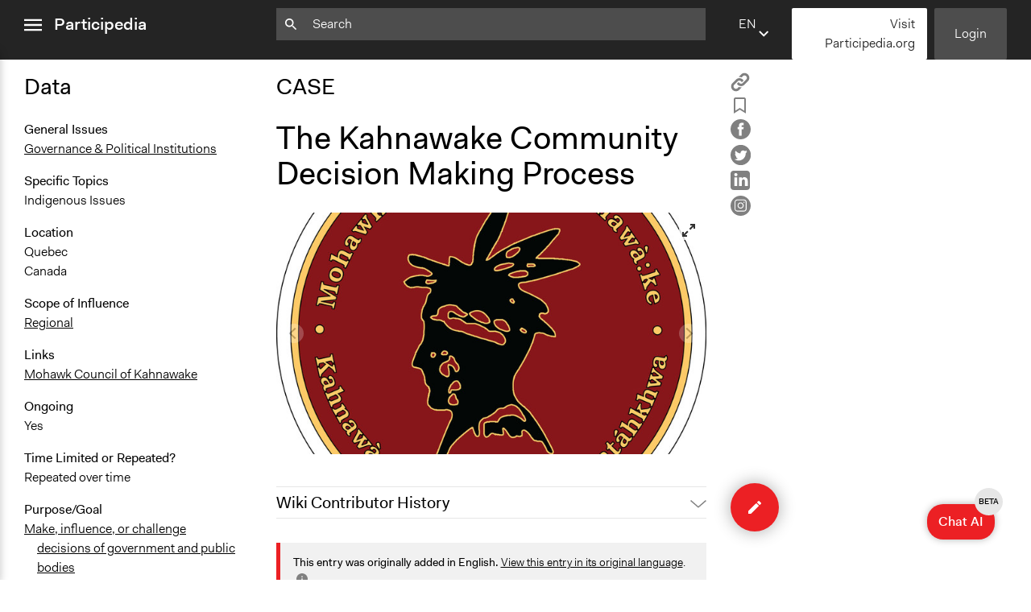

--- FILE ---
content_type: text/html; charset=utf-8
request_url: https://participedia.net/case/5036
body_size: 27482
content:
<!DOCTYPE html>
<html lang="en" class="no-focus-outline">

<head>
  <!-- Google tag (gtag.js) -->
  <script async src="https://www.googletagmanager.com/gtag/js?id=G-YFH69P7J7K"></script>
  <script>
    window.dataLayer = window.dataLayer || [];
    function gtag(){dataLayer.push(arguments);}
    gtag('js', new Date());

    gtag('config', 'G-YFH69P7J7K');
  </script>
  <!-- End Google Analytics -->

 <!-- Google Tag Manager -->
    <script>(function(w,d,s,l,i){w[l]=w[l]||[];w[l].push({'gtm.start':
    new Date().getTime(),event:'gtm.js'});var f=d.getElementsByTagName(s)[0],
    j=d.createElement(s),dl=l!='dataLayer'?'&l='+l:'';j.async=true;j.src=
    'https://www.googletagmanager.com/gtm.js?id='+i+dl;f.parentNode.insertBefore(j,f);
    })(window,document,'script','dataLayer','GTM-5ZLR66MZ');</script>
    <!-- End Google Tag Manager -->
  <meta charset="utf-8">
  <meta name="viewport" content="width=device-width,initial-scale=1">
  <link rel="shortcut icon" href="/favicon.ico">
  <link rel="stylesheet" href="/css/style.css">
  <link rel="stylesheet" type="text/css" href="https://cdn.datatables.net/1.12.1/css/jquery.dataTables.css">
  <link rel="stylesheet" type="text/css" href="https://cdn.jsdelivr.net/npm/toastify-js/src/toastify.min.css">

  <script src="https://ajax.googleapis.com/ajax/libs/jquery/3.6.0/jquery.min.js"></script>
  <script src="https://cdn.jsdelivr.net/npm/feather-icons/dist/feather.min.js"></script>

  
    <meta itemprop="name" content="The Kahnawake Community Decision Making Process – Participedia">
    <meta itemprop="description" content="The Mohawk Council of Kahnawake implemented a system of governance based on consensus decision-making called the Community Decision Making Process (CDMP), as both a declaration of sovereignty and as a refusal of colonial forms of governance. ">
    <meta itemprop="image" content="https://s3.amazonaws.com/participedia.prod/d4d7e765-ae44-4cdf-b6a9-ffef163ba8a8">

    <meta property="og:url" content="https://participedia.net/case/5036"/>
    <meta property="og:type" content="website"/>
    <meta property="og:title" content="The Kahnawake Community Decision Making Process – Participedia"/>
    <meta property="og:description" content="The Mohawk Council of Kahnawake implemented a system of governance based on consensus decision-making called the Community Decision Making Process (CDMP), as both a declaration of sovereignty and as a refusal of colonial forms of governance. "/>
    <meta property="og:image" content="https://s3.amazonaws.com/participedia.prod/d4d7e765-ae44-4cdf-b6a9-ffef163ba8a8"/>

    <meta name="twitter:card" content="summary_large_image">
    <meta name="twitter:title" content="The Kahnawake Community Decision Making Process – Participedia">
    <meta name="twitter:description" content="The Mohawk Council of Kahnawake implemented a system of governance based on consensus decision-making called the Community Decision Making Process (CDMP), as both a declaration of sovereignty and as a refusal of colonial forms of governance. ">
    <meta name="twitter:image" content="https://s3.amazonaws.com/participedia.prod/d4d7e765-ae44-4cdf-b6a9-ffef163ba8a8">
  

  <title>The Kahnawake Community Decision Making Process – Participedia</title>
</head>

<noscript><style>html { visibility: visible; }</style></noscript>

<div id="aria-modal" data-modal>
  <div class="aria-modal-document" data-modal-document>
    <div class="aria-modal-content" data-modal-content>
      <h1>Dynamic modal content</h1>
      <!-- content to be inserted via JS before opening modal -->
    </div>
    <div class="aria-modal-footer" style="display: none;" data-modal-footer>
      <button type="button" class="button button-red" aria-label="Close" data-modal-close>
        OK
      </button>
    </div>
  </div>
</div>
<body data-view="view">
  <!-- Google Tag Manager (noscript) -->
    <noscript><iframe src="https://www.googletagmanager.com/ns.html?id=GTM-5ZLR66MZ"
    height="0" width="0" style="display:none;visibility:hidden"></iframe></noscript>
    <!-- End Google Tag Manager (noscript) -->
  <header class="js-header">
    <nav class="sidebar-menu js-sidebar-menu" id="sidebar-menu">
      <div class="sidebar-menu-inner-container">
        <ul class="nav-list sidebar-menu-main-menu">
          <li><a href="/">Home</a></li>
          <li><a href="/search">Search</a></li>
          <li><a href="/about">About</a></li>
          <li><a href="/teaching">Teaching</a></li>
          <li><a href="/participediaschool">Participedia School</a></li>
          <li><a href="/research">Research</a></li>
          <li><a href="/getting-started">Getting Started</a></li>
          <li><a href="https://medium.com/@participediaproject" target="_blank" rel="noopener">News</a></li>
          <li><a href="/help-faq-contact">Help &amp; Contact</a></li>
          <li><a href="/legal">Terms of Use</a></li>
        </ul>
  
        <ul class="nav-list sidebar-menu-additional-nav">
         <li>
           <a href="/content-chooser" class="button button-red">
             <svg width="12px" height="12px" viewBox="0 0 12 12" version="1.1" xmlns="http://www.w3.org/2000/svg" xmlns:xlink="http://www.w3.org/1999/xlink">
    <g stroke="none" stroke-width="1" fill="none" fill-rule="evenodd">
      <polygon fill="#000000" class="icon-fill" points="4.706 -1.24344979e-14 4.706 4.733 -1.33226763e-14 4.733 -1.33226763e-14 7.021 4.706 7.021 4.706 11.727 7.098 11.727 7.098 7.021 11.804 7.021 11.804 4.733 7.098 4.733 7.098 -1.24344979e-14"></polygon>
    </g>
  </svg> Quick Submit
           </a>
         </li>
          <li>
              <a href="/login" class="button button-dark-grey">Login</a>
          </li>
          <li>
            <a href="https://mailchi.mp/participedia/subscribe" target="_blank" rel="noopener" class="button button-light-grey">
              Newsletter Sign Up
            </a>
          </li>
          <li>
            <a href="https://Participedia.org" target="_blank" rel="noopener" class="button button-red">
              Visit Participedia.org
            </a>
          </li>
        </ul>
      </div>
    </nav>
    <div class="full-width-container">
      <div class="left-col">
        <div class="menu-icon-container js-menu-icon-container">
          <a href="#sidebar-menu" class="sidebar-menu-close" data-menu-is-open>
            <span class="sr-only">close menu</span>
            <svg width="22px" height="16px" viewBox="0 0 18 12" version="1.1" xmlns="http://www.w3.org/2000/svg" xmlns:xlink="http://www.w3.org/1999/xlink">
              <g stroke="none" stroke-width="1" fill="none" fill-rule="evenodd">
                <path d="M0,12 L18,12 L18,10 L0,10 L0,12 Z M0,7 L18,7 L18,5 L0,5 L0,7 Z M0,2 L18,2 L18,0 L0,0 L0,2 Z" fill="#ffffff" class="icon-fill"></path>
              </g>
            </svg>        </a>
          <a href="#" class="sidebar-menu-open" data-menu-is-closed>
            <span class="sr-only">open menu</span>
            <svg width="22px" height="16px" viewBox="0 0 18 12" version="1.1" xmlns="http://www.w3.org/2000/svg" xmlns:xlink="http://www.w3.org/1999/xlink">
              <g stroke="none" stroke-width="1" fill="none" fill-rule="evenodd">
                <path d="M0,12 L18,12 L18,10 L0,10 L0,12 Z M0,7 L18,7 L18,5 L0,5 L0,7 Z M0,2 L18,2 L18,0 L0,0 L0,2 Z" fill="#ffffff" class="icon-fill"></path>
              </g>
            </svg>        </a>
          <a href="/" class="header-logo">Participedia</a>
        </div>
      </div>
      <div class="middle-col">
        <div class="header-search-container">
          <form action="/search" class="js-query-search-form">
            <input name="query" type="text" placeholder=Search value="" class="js-query-search-input" />
            <div class="icon-container">
              <svg width="15px" height="15px" viewBox="0 0 15 15" version="1.1" xmlns="http://www.w3.org/2000/svg" xmlns:xlink="http://www.w3.org/1999/xlink">
                <g fill="#ffffff" class="icon-fill">
                  <path d="M5.2524,8.8887 C3.2404,8.8887 1.6154,7.2637 1.6154,5.2527 C1.6154,3.2407 3.2404,1.6167 5.2524,1.6167 C7.2644,1.6167 8.8894,3.2407 8.8894,5.2527 C8.8894,7.2637 7.2644,8.8887 5.2524,8.8887 Z M10.1014,8.8887 L9.4624,8.8887 L9.2354,8.6707 C10.0274,7.7487 10.5044,6.5537 10.5044,5.2527 C10.5044,2.3517 8.1534,-0.0003 5.2524,-0.0003 C2.3514,-0.0003 0.0004,2.3517 0.0004,5.2527 C0.0004,8.1537 2.3514,10.5047 5.2524,10.5047 C6.5534,10.5047 7.7494,10.0277 8.6704,9.2357 L8.8894,9.4627 L8.8894,10.1007 L12.9294,14.1327 L14.1334,12.9287 L10.1014,8.8887 Z"></path>
                </g>
              </svg>          </div>
            <div class="icon-container">
              <button type="button" class="js-search-query-clear-button hidden"><svg width="12" height="12" viewbox="0 0 12 12" xmlns="http://www.w3.org/2000/svg"><path fill="#000" class="icon-fill" d="M10.473 0l-4.65 4.65L1.173 0 0 1.174l4.649 4.649L0 10.473l1.173 1.173 4.65-4.65 4.65 4.65 1.173-1.173-4.651-4.65 4.651-4.649z" fill-rule="evenodd"/></svg></button>
            </div>
          </form>
        </div>
      </div>
      <div class="right-col">
        <div class="header-buttons">
          <div class="language-selector js-language-selector">
            <label class="selected-language">en</label>
            <select name="locale" class="language-select js-language-select">
                  <option
                    value="en"
                    
                  >
                      EN - English
                    
                  </option>        <option
                    value="fr"
                    
                  >
                      FR - French
                    
                  </option>        <option
                    value="de"
                    
                  >
                      DE - German
                    
                  </option>        <option
                    value="es"
                    
                  >
                      ES - Spanish
                    
                  </option>        <option
                    value="zh"
                    
                  >
                      ZH - Chinese
                    
                  </option>        <option
                    value="it"
                    
                  >
                      IT - Italian
                    
                  </option>        <option
                    value="pt"
                    
                  >
                      PT - Portuguese
                    
                  </option>        <option
                    value="nl"
                    
                  >
                      NL - Dutch
                    
                  </option>  </select>
          </div>
          
          <script 
            type="text/template" 
            class="js-language-select-modal-content"
            data-header="How does translation work?"
          >
            <p>On an entry page there are three fields that are filled with user-generated free form text. We call these ‘Open Text’ fields, and they are the Title, Brief Description and Narrative. The rest of the fields are either numbers, dates, or fixed options—we call these ‘Fixed Data’ fields.</p>
            <p>When an entry is published for the first time, we machine-translate the Open Text fields into all of the other supported languages. From this point on, the Open Text fields exist as fully separate (i.e. “forked”) versions for each language, while the Fixed Data fields are synchronized between all languages. If you change a Fixed Data field while viewing the site in any language, that change will be seen on the entry page for all languages. However, if you change the Title, Brief Description or Narrative text, those changes will be saved to only the Open Text of the language in which you are writing.</p>
            <p>Please click the floating ‘edit’ button located at the bottom right of the page to add information or improve machine-translations for any entry.</p>
            <p>To view and edit an entry in another language, use the drop-down language selector found on the top menu bar and footer of the site to change your preferred language.</p>
          </script>
          
          <script type="text/template" class="js-language-select-tooltip-template">
            <div>
              To ensure accurate translation, please enter text in <strong>missing language</strong>, or change selected language here.
            </div>
            <div class="language-select-tooltip__actions">
              <a href="#" class="js-language-select-tooltip__more-link">Tell me more...</a>
              <a href="#" class="js-language-select-tooltip__got-it-link">Got it</a>
            </div>
          </script>       <a href="https://Participedia.org" target="_blank" rel="noopener" class="button button-white quick-submit-button">
              Visit Participedia.org
         </a>
            <a href="/login" class="button button-dark-grey js-header-login-button">Login</a>
        </div>
      </div>
    </div>
  </header>  <main class="main-content">
    <div class="full-width-container reader-view">
  <div class="left-col data-column">
    <div class="data-column-inner">
      <!-- Data and Metadata -->
      <h2>Data</h2>

        <!-- Overview -->
        <section>
          <dl>
            <dt>General Issues</dt>
                  <dd>
                    <a
                      href="/search?selectedCategory&#x3D;case&amp;general_issues&#x3D;governance"
                    >
                      Governance &amp; Political Institutions
                    </a>
                  </dd>
          </dl>
          <dl>
            <dt>Specific Topics</dt>
                  <dd>Indigenous Issues</dd>
          </dl>
        </section>
      
        <!-- Location -->
        <section>
            <dt>Location</dt>
              
              
              
              <dd>Quebec</dd>
              
              <dd>Canada</dd>
          <dl>
            <dt>Scope of Influence</dt>
                <dd>
                  <a
                    href="/search?selectedCategory&#x3D;case&amp;scope_of_influence&#x3D;regional"
                  >
                    Regional
                  </a>
                </dd>
          </dl>
        </section>
      
        <!-- Components -->
        <section>
        </section>
      
        <!-- Media -->
        <section>
          <dl>
            <dt>Links</dt>
                  <dd><a href="http://www.kahnawake.com/">Mohawk Council of Kahnawake</a></dd>
          </dl>
        </section>
      
        <!-- Date & Duration -->
        <section>
            <dl>
              <dt>Ongoing</dt>
              <dd>Yes</dd>
            </dl>
          <dl>
            <dt>Time Limited or Repeated?</dt>
                <dd>Repeated over time</dd>
          </dl>
        </section>
      
        <!-- Purpose & Approach -->
        <section>
          <dl>
            <dt>Purpose/Goal</dt>
                  <dd>
                    <a
                      href="/search?selectedCategory&#x3D;case&amp;purposes&#x3D;make"
                    >
                      Make, influence, or challenge decisions of government and public bodies
                    </a>
                  </dd>
                  <dd>
                    <a
                      href="/search?selectedCategory&#x3D;case&amp;purposes&#x3D;develop"
                    >
                      Develop the civic capacities of individuals, communities, and/or civil society organizations
                    </a>
                  </dd>
          </dl>
          <dl>
            <dt>Approach</dt>
                  <dd>
                    <a
                      href="/search?selectedCategory&#x3D;case&amp;approaches&#x3D;cogovernance"
                    >
                      Co-governance
                    </a>
                  </dd>
                  <dd>
                    <a
                      href="/search?selectedCategory&#x3D;case&amp;approaches&#x3D;direct"
                    >
                      Direct decision making
                    </a>
                  </dd>
          </dl>
          <dl>
            <dt>Spectrum of Public Participation</dt>
                <dd>
                  <a
                    href="/search?selectedCategory&#x3D;case&amp;public_spectrum&#x3D;collaborate"
                  >
                    Collaborate
                  </a>
                </dd>
          </dl>
        </section>
      
        <!-- Participants -->
        <section>
          <dl>
            <dt>Open to All or Limited to Some?</dt>
                <dd>
                  <a
                    href="/search?selectedCategory&#x3D;case&amp;open_limited&#x3D;limited"
                  >
                    Limited to Only Some Groups or Individuals
                  </a>
                </dd>
          </dl>
          <dl>
            <dt>Recruitment Method for Limited Subset of Population</dt>
                <dd>
                  <a
                    href="/search?selectedCategory&#x3D;case&amp;recruitment_method&#x3D;appointment"
                  >
                    Appointment
                  </a>
                </dd>
          </dl>
          <dl>
            <dt>Targeted Demographics</dt>
                  <dd>Indigenous People</dd>
          </dl>
        </section>
      
        <!-- Process -->
        <section>
          <dl>
            <dt>General Types of Methods</dt>
                  <dd>
                    <a
                      href="/search?selectedCategory&#x3D;case&amp;method_types&#x3D;deliberative"
                    >
                      Deliberative and dialogic process
                    </a>
                  </dd>
                  <dd>
                    <a
                      href="/search?selectedCategory&#x3D;case&amp;method_types&#x3D;direct"
                    >
                      Direct democracy
                    </a>
                  </dd>
                  <dd>
                    <a
                      href="/search?selectedCategory&#x3D;case&amp;method_types&#x3D;longterm"
                    >
                      Long-term civic bodies
                    </a>
                  </dd>
          </dl>
          <dl>
            <dt>General Types of Tools/Techniques</dt>
                  <dd>
                    <a
                      href="/search?selectedCategory&#x3D;case&amp;tools_techniques_types&#x3D;facilitate_decisionmaking"
                    >
                      Facilitate decision-making
                    </a>
                  </dd>
                  <dd>
                    <a
                      href="/search?selectedCategory&#x3D;case&amp;tools_techniques_types&#x3D;legislation"
                    >
                      Legislation, policy, or frameworks
                    </a>
                  </dd>
                  <dd>
                    <a
                      href="/search?selectedCategory&#x3D;case&amp;tools_techniques_types&#x3D;propose"
                    >
                      Propose and/or develop policies, ideas, and recommendations
                    </a>
                  </dd>
          </dl>
          <dl>
            <dt>Legality</dt>
                <dd>Yes</dd>
          </dl>
          <dl>
            <dt>Face-to-Face, Online, or Both</dt>
                <dd>
                  <a
                    href="/search?selectedCategory&#x3D;case&amp;facetoface_online_or_both&#x3D;facetoface"
                  >
                    Face-to-Face
                  </a>
                </dd>
          </dl>
          <dl>
            <dt>Types of Interaction Among Participants</dt>
                  <dd>Discussion, Dialogue, or Deliberation</dd>
                  <dd>Formal Testimony</dd>
                  <dd>Negotiation &amp; Bargaining</dd>
          </dl>
          <dl>
            <dt>Decision Methods</dt>
                  <dd>General Agreement/Consensus</dd>
          </dl>
          <dl>
            <dt>Communication of Insights &amp; Outcomes</dt>
                  <dd>Public Report</dd>
          </dl>
        </section>
      
        <!-- Organizations and Supporters -->
        <section>
          <dl>
            <dt>Type of Organizer/Manager</dt>
                  <dd>
                    <a
                      href="/search?selectedCategory&#x3D;case&amp;organizer_types&#x3D;local"
                    >
                      Local Government
                    </a>
                  </dd>
          </dl>
        </section>
      
        <!-- Resources -->
        <section>
          <dl>
            <dt>Type of Funder</dt>
                  <dd>
                    <a
                      href="/search?selectedCategory&#x3D;case&amp;funder_types&#x3D;local"
                    >
                      Local Government
                    </a>
                  </dd>
          </dl>
            <dl>
              <dt>Volunteers</dt>
              <dd>Yes</dd>
            </dl>
        </section>
      
        <!-- Evidence of Impact -->
        <section>
          <dl>
            <dt>Evidence of Impact</dt>
                <dd>Yes</dd>
          </dl>
          <dl>
            <dt>Types of Change</dt>
                  <dd>
                    <a
                      href="/search?selectedCategory&#x3D;case&amp;change_types&#x3D;changes_public"
                    >
                      Changes in public policy
                    </a>
                  </dd>
                  <dd>
                    <a
                      href="/search?selectedCategory&#x3D;case&amp;change_types&#x3D;changes_how"
                    >
                      Changes in how institutions operate
                    </a>
                  </dd>
                  <dd>
                    <a
                      href="/search?selectedCategory&#x3D;case&amp;change_types&#x3D;changes_civic"
                    >
                      Changes in civic capacities
                    </a>
                  </dd>
          </dl>
          <dl>
            <dt>Implementers of Change</dt>
                  <dd>Appointed Public Servants</dd>
          </dl>
        </section>
    </div>
  </div>
  <div class="middle-col">
    <article>
      <hgroup>
        <h2>CASE</h2>
        <h1 id="entry-title">The Kahnawake Community Decision Making Process</h1>
      </hgroup>
      
      <ul class="unstyled-list reader-view-social-links">
        <li>
          <a
            href="#"
            class="js-copy-button"
            data-type="case"
            data-thing-id="5036"
          >
            <span class="copy-article">
              <span class="sr-only">Copy</span>
              <svg width="24" height="24" xmlns:="http://www.w3.org/2000/svg" version="1.1" id="Layer_1" x="0px" y="0px" width="24" height="24" viewBox="0 0 512 512" enable-background="new 0 0 512 512" xml:space="preserve">
                <path fill="#808080" d="M459.654,233.373l-90.531,90.5c-49.969,50-131.031,50-181,0c-7.875-7.844-14.031-16.688-19.438-25.813
              	l42.063-42.063c2-2.016,4.469-3.172,6.828-4.531c2.906,9.938,7.984,19.344,15.797,27.156c24.953,24.969,65.563,24.938,90.5,0
              	l90.5-90.5c24.969-24.969,24.969-65.563,0-90.516c-24.938-24.953-65.531-24.953-90.5,0l-32.188,32.219
              	c-26.109-10.172-54.25-12.906-81.641-8.891l68.578-68.578c50-49.984,131.031-49.984,181.031,0
              	C509.623,102.342,509.623,183.389,459.654,233.373z M220.326,382.186l-32.203,32.219c-24.953,24.938-65.563,24.938-90.516,0
              	c-24.953-24.969-24.953-65.563,0-90.531l90.516-90.5c24.969-24.969,65.547-24.969,90.5,0c7.797,7.797,12.875,17.203,15.813,27.125
              	c2.375-1.375,4.813-2.5,6.813-4.5l42.063-42.047c-5.375-9.156-11.563-17.969-19.438-25.828c-49.969-49.984-131.031-49.984-181.016,0
              	l-90.5,90.5c-49.984,50-49.984,131.031,0,181.031c49.984,49.969,131.031,49.969,181.016,0l68.594-68.594
              	C274.561,395.092,246.42,392.342,220.326,382.186z"/>
              </svg>      </span>
          </a>
        </li>
        <li>
          <a
            href="#"
            class="js-bookmark-button"
            data-bookmarked="false"
            data-type="case"
            data-thing-id="5036"
          >
            <span class="is-bookmarked">
              <span class="sr-only">Remove Bookmark</span>
              <svg width="15.8px" height="20.1px" viewBox="0 0 20 25.3">
                <g>
                  <path class="icon-fill" fill="#808080" d="M1,23.5V2.9C1,2.9,0.8,1,2.8,1s14.8,0,14.8,0S19,1.2,19,2.9s0,20.6,0,20.6l-9-5.3L1,23.5z"/>
                  <path class="icon-fill" fill="#808080" d="M0,25.3V2.9c0-0.3,0-1.3,0.6-2.1C1,0.5,1.6,0,2.8,0l14.9,0C18.5,0.1,20,0.9,20,2.9v22.4l-10-5.9L0,25.3z
                     M10,17l8,4.7V2.9C18,2.2,17.6,2,17.5,2H2.8C2.6,2,2.3,2,2.1,2.2C2,2.4,2,2.7,2,2.8l0,0.1v18.9L10,17z"/>
                </g>
              </svg>      </span>
            <span class="is-not-bookmarked">
              <span class="sr-only">Add Bookmark</span>
              <svg width="15.8px" height="20.1px" viewBox="0 0 15.8 20.1">
                <path class="icon-fill" fill="#808080" d="M0,20.1V2.5c0-0.3,0-1.1,0.5-1.7C0.9,0.4,1.4,0,2.4,0l0,0l11.5,0c0.7,0.1,1.9,0.7,1.9,2.4v17.6l-7.9-4.7L0,20.1
                z M7.9,13.1l5.9,3.5V2.5c0-0.2-0.1-0.4-0.2-0.5H2.4C2.2,2,2.1,2,2.1,2.1C2,2.1,2,2.3,2,2.3l0,0.1v14.1L7.9,13.1z"/>
              </svg>      </span>
          </a>
        </li>
        <li>
          <a href="https://www.facebook.com/sharer/sharer.php?u&#x3D;https://participedia.net/case/5036" target="_blank" rel="noopener">
            <svg width="25px" height="25px" viewBox="0 0 25 25">
              <g>
                <path class="icon-fill" fill="#808080" d="M12.5,0C5.6,0,0,5.6,0,12.5C0,19.4,5.6,25,12.5,25S25,19.4,25,12.5
                  C25,5.6,19.4,0,12.5,0z M16.2,7.4c0,0-1.3,0-1.7,0c-0.6,0-0.7,0.3-0.7,0.9c0,0.5,0,1.5,0,1.5h2.5L16,12.5h-2.3v8.1h-3.2v-8H8.8V9.8
                  h1.7c0,0,0-0.4,0-2.2c0-2,1.1-3.1,3.5-3.1c0.4,0,2.2,0,2.2,0L16.2,7.4L16.2,7.4z"/>
              </g>
            </svg>    </a>
        </li>
        <li>
          <a href="https://twitter.com/intent/tweet?text&#x3D;The%20Kahnawake%20Community%20Decision%20Making%20Process @participedia&amp;url&#x3D;https://participedia.net/case/5036" target="_blank" rel="noopener">
            <svg width="25px" height="25px" viewBox="0 0 25 25">
              <g>
                <path class="icon-fill" fill="#808080" d="M0,12.5c0-1.7,0.3-3.3,1-4.9c0.7-1.5,1.5-2.9,2.7-4c1.1-1.1,2.4-2,4-2.7s3.2-1,4.9-1s3.3,0.3,4.9,1
                  c1.5,0.7,2.9,1.5,4,2.7c1.1,1.1,2,2.4,2.7,4c0.7,1.5,1,3.2,1,4.9c0,1.7-0.3,3.3-1,4.9c-0.7,1.5-1.5,2.9-2.7,4c-1.1,1.1-2.4,2-4,2.7
                  c-1.5,0.7-3.2,1-4.9,1s-3.3-0.3-4.9-1s-2.9-1.5-4-2.7c-1.1-1.1-2-2.4-2.7-4C0.3,15.8,0,14.2,0,12.5L0,12.5z M5.1,17.8
                  c0,0.1,0,0.2,0.1,0.2c0.1,0.1,0.4,0.2,0.7,0.4c1.3,0.7,2.7,1,4.1,1c1.8,0,3.4-0.5,4.8-1.4c0.7-0.4,1.3-1,1.8-1.6
                  c0.5-0.6,1-1.3,1.3-1.9c0.3-0.7,0.6-1.3,0.7-2c0.2-0.7,0.2-1.3,0.2-2v-0.3c0.6-0.5,1.1-1,1.5-1.5c0-0.1,0.1-0.1,0.1-0.1
                  c0-0.1,0-0.1-0.1-0.2c-0.1-0.1-0.1-0.1-0.2-0.1l-0.2,0.1c-0.3,0.1-0.5,0.2-0.6,0.2c0.1-0.2,0.3-0.4,0.4-0.7C19.9,7.7,20,7.5,20,7.3
                  c0-0.1,0-0.1-0.1-0.2c-0.1-0.1-0.1-0.1-0.2-0.1c0,0-0.1,0-0.1,0c-0.6,0.3-1.2,0.6-1.7,0.7c-0.6-0.6-1.4-0.9-2.3-0.9
                  c-0.9,0-1.7,0.3-2.3,1c-0.6,0.6-1,1.4-1,2.3c0,0.1,0,0.2,0,0.4c-1.9-0.2-3.5-0.9-4.8-2.1C7.2,8.2,6.9,7.9,6.5,7.5
                  C6.5,7.5,6.4,7.4,6.3,7.4c-0.1,0-0.2,0-0.2,0.1C5.8,8,5.7,8.5,5.7,9.2c0,0.8,0.3,1.5,0.8,2.1c0,0-0.1,0-0.3-0.1
                  c-0.1-0.1-0.2-0.1-0.3-0.1c-0.1,0-0.2,0-0.2,0.1c-0.1,0.1-0.1,0.1-0.1,0.2C5.6,12,5.7,12.5,6,13c0.3,0.5,0.7,0.9,1.2,1.2h0
                  c0,0,0,0-0.1,0c0,0-0.1,0-0.1,0c-0.1,0-0.1,0-0.2,0.1c-0.1,0-0.1,0.1-0.1,0.2c0,0,0,0,0,0.1c0.2,0.5,0.5,1,0.9,1.4
                  c0.4,0.4,0.9,0.7,1.5,0.8c-0.9,0.6-1.9,0.9-3.1,0.9c0,0-0.2,0-0.4,0c-0.1,0-0.1,0-0.2,0c-0.1,0-0.1,0-0.1,0c-0.1,0-0.1,0-0.2,0.1
                  C5.1,17.7,5.1,17.7,5.1,17.8L5.1,17.8z"/>
              </g>
            </svg>    </a>
        </li>
        <li>
          <a href="https://www.linkedin.com/shareArticle?mini&#x3D;true&amp;url&#x3D;https://participedia.net/case/5036&amp;title&#x3D;The Kahnawake Community Decision Making Process" target="_blank" rel="noopener">
            <svg width="24px" height="24px" viewBox="0 0 24 24">
              <g>
                <path class="icon-fill" fill="#808080" d="M3.6,0C1.6,0,0,1.6,0,3.6v16.7c0,2,1.6,3.6,3.6,3.6h16.8c2,0,3.6-1.6,3.6-3.6V3.6c0-2-1.6-3.6-3.6-3.6H3.6z
                   M6.6,3c1.2,0,2,0.8,2,1.9c0,1-0.8,1.9-2,1.9h0c-1.2,0-2-0.8-2-1.9C4.5,3.8,5.3,3,6.6,3L6.6,3z M17.2,8c2.4,0,4.2,1.5,4.2,4.9v6.2
                  h-3.6v-5.8c0-1.5-0.5-2.5-1.8-2.5c-1,0-1.6,0.7-1.8,1.3c-0.1,0.2-0.1,0.6-0.1,0.9v6.1h-3.6c0,0,0-9.8,0-10.9h3.6v1.5
                  C14.4,9,15.3,8,17.2,8z M4.7,8.2h3.6v10.9H4.7V8.2z"/>
              </g>
            </svg>    </a>
        </li>
        <li>
          <a href="https://instagram.com/participedia" target="_blank" rel="noopener">
            <?xml version="1.0" encoding="utf-8"?>
            <!-- Generator: Adobe Illustrator 26.2.0, SVG Export Plug-In . SVG Version: 6.00 Build 0)  -->
            <svg width="25px" height="25px" version="1.1" id="Layer_1" xmlns="http://www.w3.org/2000/svg" xmlns:xlink="http://www.w3.org/1999/xlink" x="0px" y="0px"
            	 viewBox="0 0 25 25" style="enable-background:new 0 0 25 25;" xml:space="preserve">
            <style type="text/css">
            	.st0{fill:#FFFFFF;}
            </style>
            <g>
            	<path id="facebook-circle-icon_00000163764455788283335950000007631643416650572719_" class="st0" d="M12.5,0C5.6,0,0,5.6,0,12.5
            		S5.6,25,12.5,25S25,19.4,25,12.5S19.4,0,12.5,0z"/>
            </g>
            <g>
            	<path class="st1" d="M8.7,12.2c0,1.4,0.7,2.6,1.9,3.3s2.7,0.7,3.8,0c1.2-0.7,1.9-2,1.9-3.3C16.1,7.1,8.9,7.1,8.7,12.2L8.7,12.2z M9.8,12.2
            		c0-1,0.5-1.8,1.3-2.3c0.8-0.5,1.8-0.5,2.7,0c0.8,0.5,1.3,1.4,1.3,2.3C15,15.8,10,15.8,9.8,12.2L9.8,12.2z"/>
            	<path class="st1" d="M16.5,4.7h-8c-0.9,0-1.8,0.4-2.5,1C5.3,6.4,5,7.3,5,8.2v8c0,0.9,0.4,1.8,1,2.5c0.7,0.7,1.6,1,2.5,1h8c0.9,0,1.8-0.4,2.5-1
            		c0.7-0.7,1-1.6,1-2.5v-8c0-0.9-0.4-1.8-1-2.5C18.3,5.1,17.4,4.7,16.5,4.7L16.5,4.7z M18.8,16.2c0,0.6-0.2,1.2-0.7,1.7
            		s-1,0.7-1.7,0.7h-8c-0.6,0-1.2-0.2-1.7-0.7S6,16.9,6,16.2v-8C6,7.6,6.2,7,6.7,6.5c0.4-0.4,1-0.7,1.7-0.7h8c0.6,0,1.2,0.2,1.7,0.7
            		c0.4,0.4,0.7,1,0.7,1.7V16.2z"/>
            	<path class="st1" d="M16.7,7.4c-0.2,0-0.3,0.1-0.5,0.2C16.1,7.7,16,7.9,16,8.1s0.1,0.3,0.2,0.5c0.1,0.1,0.3,0.2,0.5,0.2s0.3-0.1,0.5-0.2
            		c0.1-0.1,0.2-0.3,0.2-0.5s-0.1-0.3-0.2-0.5C17,7.5,16.9,7.4,16.7,7.4L16.7,7.4z"/>
            </g>
            </svg>    </a>
        </li>
      </ul>
        <div
          class="carousel carousel-main"
          data-flickity='{ "wrapAround": true, "contain": true, "pageDots": false, "fullscreen": true, "lazyLoad": 1 }'
        >
            <div class="carousel-cell carousel-cell-has-image-title">
              <div class="carousel-cell-image-container " style="background-image: url(https://s3.amazonaws.com/participedia.prod/d4d7e765-ae44-4cdf-b6a9-ffef163ba8a8)"></div>
                <div class="carousel-cell-image-title">
                  <span>
                      <a href="https://s3.amazonaws.com/participedia.prod/d4d7e765-ae44-4cdf-b6a9-ffef163ba8a8" target="_blank" rel="noopener">
                          Mohawk Council of Kahnawake
                      </a>
                    
                  </span>
                </div>
            </div>
        </div>

      <div class="edit-history-accordion">
      <div class="accordion  js-accordion">
        <input type="checkbox" name="accordion" id="510616-accordion">
        <label class="accordion-label" for="510616-accordion">Wiki Contributor History</label>  <div class="accordion-content">
              <table cellpadding="0" cellspacing="0" class="edit-history-accordion__table">
                  <tr>
                    <td><strong>October 24, 2021</strong></td>
                    <td><a href="/user/420818">Quinn Anderson, Participedia Team</a></td>
                  </tr>
                  <tr>
                    <td><strong>July 6, 2018</strong></td>
                    <td><a href="/user/134860">Lucy J Parry, Participedia Team</a></td>
                  </tr>
                  <tr>
                    <td><strong>February 18, 2018</strong></td>
                    <td><a href="/user/271689">hmadenian</a></td>
                  </tr>
                  <tr>
                    <td><strong>August 24, 2017</strong></td>
                    <td><a href="/user/271689">hmadenian</a></td>
                  </tr>
              </table>
        </div>
      </div></div>
      <div class="article-data-accordion">
<div class="accordion  js-accordion">
  <input type="checkbox" name="accordion" id="251514-accordion">
  <label class="accordion-label" for="251514-accordion">Case Data</label>  <div class="accordion-content">
                <!-- Overview -->
                <section>
                  <dl>
                    <dt>General Issues</dt>
                          <dd>
                            <a
                              href="/search?selectedCategory&#x3D;case&amp;general_issues&#x3D;governance"
                            >
                              Governance &amp; Political Institutions
                            </a>
                          </dd>
                  </dl>
                  <dl>
                    <dt>Specific Topics</dt>
                          <dd>Indigenous Issues</dd>
                  </dl>
                </section>
              
                <!-- Location -->
                <section>
                    <dt>Location</dt>
                      
                      
                      
                      <dd>Quebec</dd>
                      
                      <dd>Canada</dd>
                  <dl>
                    <dt>Scope of Influence</dt>
                        <dd>
                          <a
                            href="/search?selectedCategory&#x3D;case&amp;scope_of_influence&#x3D;regional"
                          >
                            Regional
                          </a>
                        </dd>
                  </dl>
                </section>
              
                <!-- Components -->
                <section>
                </section>
              
                <!-- Media -->
                <section>
                  <dl>
                    <dt>Links</dt>
                          <dd><a href="http://www.kahnawake.com/">Mohawk Council of Kahnawake</a></dd>
                  </dl>
                </section>
              
                <!-- Date & Duration -->
                <section>
                    <dl>
                      <dt>Ongoing</dt>
                      <dd>Yes</dd>
                    </dl>
                  <dl>
                    <dt>Time Limited or Repeated?</dt>
                        <dd>Repeated over time</dd>
                  </dl>
                </section>
              
                <!-- Purpose & Approach -->
                <section>
                  <dl>
                    <dt>Purpose/Goal</dt>
                          <dd>
                            <a
                              href="/search?selectedCategory&#x3D;case&amp;purposes&#x3D;make"
                            >
                              Make, influence, or challenge decisions of government and public bodies
                            </a>
                          </dd>
                          <dd>
                            <a
                              href="/search?selectedCategory&#x3D;case&amp;purposes&#x3D;develop"
                            >
                              Develop the civic capacities of individuals, communities, and/or civil society organizations
                            </a>
                          </dd>
                  </dl>
                  <dl>
                    <dt>Approach</dt>
                          <dd>
                            <a
                              href="/search?selectedCategory&#x3D;case&amp;approaches&#x3D;cogovernance"
                            >
                              Co-governance
                            </a>
                          </dd>
                          <dd>
                            <a
                              href="/search?selectedCategory&#x3D;case&amp;approaches&#x3D;direct"
                            >
                              Direct decision making
                            </a>
                          </dd>
                  </dl>
                  <dl>
                    <dt>Spectrum of Public Participation</dt>
                        <dd>
                          <a
                            href="/search?selectedCategory&#x3D;case&amp;public_spectrum&#x3D;collaborate"
                          >
                            Collaborate
                          </a>
                        </dd>
                  </dl>
                </section>
              
                <!-- Participants -->
                <section>
                  <dl>
                    <dt>Open to All or Limited to Some?</dt>
                        <dd>
                          <a
                            href="/search?selectedCategory&#x3D;case&amp;open_limited&#x3D;limited"
                          >
                            Limited to Only Some Groups or Individuals
                          </a>
                        </dd>
                  </dl>
                  <dl>
                    <dt>Recruitment Method for Limited Subset of Population</dt>
                        <dd>
                          <a
                            href="/search?selectedCategory&#x3D;case&amp;recruitment_method&#x3D;appointment"
                          >
                            Appointment
                          </a>
                        </dd>
                  </dl>
                  <dl>
                    <dt>Targeted Demographics</dt>
                          <dd>Indigenous People</dd>
                  </dl>
                </section>
              
                <!-- Process -->
                <section>
                  <dl>
                    <dt>General Types of Methods</dt>
                          <dd>
                            <a
                              href="/search?selectedCategory&#x3D;case&amp;method_types&#x3D;deliberative"
                            >
                              Deliberative and dialogic process
                            </a>
                          </dd>
                          <dd>
                            <a
                              href="/search?selectedCategory&#x3D;case&amp;method_types&#x3D;direct"
                            >
                              Direct democracy
                            </a>
                          </dd>
                          <dd>
                            <a
                              href="/search?selectedCategory&#x3D;case&amp;method_types&#x3D;longterm"
                            >
                              Long-term civic bodies
                            </a>
                          </dd>
                  </dl>
                  <dl>
                    <dt>General Types of Tools/Techniques</dt>
                          <dd>
                            <a
                              href="/search?selectedCategory&#x3D;case&amp;tools_techniques_types&#x3D;facilitate_decisionmaking"
                            >
                              Facilitate decision-making
                            </a>
                          </dd>
                          <dd>
                            <a
                              href="/search?selectedCategory&#x3D;case&amp;tools_techniques_types&#x3D;legislation"
                            >
                              Legislation, policy, or frameworks
                            </a>
                          </dd>
                          <dd>
                            <a
                              href="/search?selectedCategory&#x3D;case&amp;tools_techniques_types&#x3D;propose"
                            >
                              Propose and/or develop policies, ideas, and recommendations
                            </a>
                          </dd>
                  </dl>
                  <dl>
                    <dt>Legality</dt>
                        <dd>Yes</dd>
                  </dl>
                  <dl>
                    <dt>Face-to-Face, Online, or Both</dt>
                        <dd>
                          <a
                            href="/search?selectedCategory&#x3D;case&amp;facetoface_online_or_both&#x3D;facetoface"
                          >
                            Face-to-Face
                          </a>
                        </dd>
                  </dl>
                  <dl>
                    <dt>Types of Interaction Among Participants</dt>
                          <dd>Discussion, Dialogue, or Deliberation</dd>
                          <dd>Formal Testimony</dd>
                          <dd>Negotiation &amp; Bargaining</dd>
                  </dl>
                  <dl>
                    <dt>Decision Methods</dt>
                          <dd>General Agreement/Consensus</dd>
                  </dl>
                  <dl>
                    <dt>Communication of Insights &amp; Outcomes</dt>
                          <dd>Public Report</dd>
                  </dl>
                </section>
              
                <!-- Organizations and Supporters -->
                <section>
                  <dl>
                    <dt>Type of Organizer/Manager</dt>
                          <dd>
                            <a
                              href="/search?selectedCategory&#x3D;case&amp;organizer_types&#x3D;local"
                            >
                              Local Government
                            </a>
                          </dd>
                  </dl>
                </section>
              
                <!-- Resources -->
                <section>
                  <dl>
                    <dt>Type of Funder</dt>
                          <dd>
                            <a
                              href="/search?selectedCategory&#x3D;case&amp;funder_types&#x3D;local"
                            >
                              Local Government
                            </a>
                          </dd>
                  </dl>
                    <dl>
                      <dt>Volunteers</dt>
                      <dd>Yes</dd>
                    </dl>
                </section>
              
                <!-- Evidence of Impact -->
                <section>
                  <dl>
                    <dt>Evidence of Impact</dt>
                        <dd>Yes</dd>
                  </dl>
                  <dl>
                    <dt>Types of Change</dt>
                          <dd>
                            <a
                              href="/search?selectedCategory&#x3D;case&amp;change_types&#x3D;changes_public"
                            >
                              Changes in public policy
                            </a>
                          </dd>
                          <dd>
                            <a
                              href="/search?selectedCategory&#x3D;case&amp;change_types&#x3D;changes_how"
                            >
                              Changes in how institutions operate
                            </a>
                          </dd>
                          <dd>
                            <a
                              href="/search?selectedCategory&#x3D;case&amp;change_types&#x3D;changes_civic"
                            >
                              Changes in civic capacities
                            </a>
                          </dd>
                  </dl>
                  <dl>
                    <dt>Implementers of Change</dt>
                          <dd>Appointed Public Servants</dd>
                  </dl>
                </section>
  </div>
</div>      </div>

      <div class="body-content article-body-content">

          <div class="alert">
            <span>
              <strong>This entry was originally added in English.</strong>
              <a href="/case/5036?lang=en">View this entry in its original language</a>.
              <a href="#" class="info-modal__trigger js-info-modal__trigger">
                <span class="sr-only">click for more info</span>
                <svg width="16px" height="16px" viewBox="0 0 20 20" version="1.1" xmlns="http://www.w3.org/2000/svg" xmlns:xlink="http://www.w3.org/1999/xlink">
                  <g stroke="none" stroke-width="1" fill="none" fill-rule="evenodd">
                    <path d="M9,7 L11,7 L11,5 L9,5 L9,7 Z M9,15 L11,15 L11,9 L9,9 L9,15 Z M10,0 C4.48,0 0,4.48 0,10 C0,15.52 4.48,20 10,20 C15.52,20 20,15.52 20,10 C20,4.48 15.52,0 10,0 Z" class="icon-fill" fill="#808080"></path>
                  </g>
                </svg>
                <script type="text/template" class="js-info-modal__header">
                  How does translation work?
                </script>
              
                <script type="text/template" class="js-info-modal__body">
                  
                    <p>On an entry page there are three fields that are filled with user-generated free form text. We call these ‘Open Text’ fields, and they are the Title, Brief Description and Narrative. The rest of the fields are either numbers, dates, or fixed options—we call these ‘Fixed Data’ fields.</p>
                    <p>When an entry is published for the first time, we machine-translate the Open Text fields into all of the other supported languages. From this point on, the Open Text fields exist as fully separate (i.e. “forked”) versions for each language, while the Fixed Data fields are synchronized between all languages. If you change a Fixed Data field while viewing the site in any language, that change will be seen on the entry page for all languages. However, if you change the Title, Brief Description or Narrative text, those changes will be saved to only the Open Text of the language in which you are writing.</p>
                    <p>Please click the floating ‘edit’ button located at the bottom right of the page to add information or improve machine-translations for any entry.</p>
                    <p>To view and edit an entry in another language, use the drop-down language selector found on the top menu bar and footer of the site to change your preferred language.</p>
                  
                </script>
              </a>    </span>
          </div>  



          <p id="entry-title">The Mohawk Council of Kahnawake implemented a system of governance based on consensus decision-making called the Community Decision Making Process (CDMP), as both a declaration of sovereignty and as a refusal of colonial forms of governance. </p>
        <div id="entry-body"><h3>Problems and Purpose</h3><p>The Community Decision Making Process (CDMP) is a transitionary measure developed by the Mohawk of Kahnawake (Kanienkehaka) in order to achieve self-government. It is a consensus-based law-making process that bridges traditional practices and the modern world. By integrating principles of respect for both individual thinking and unanimity in decision making used by their ancestors, the Mohawk of Kahnawake have created a form of participatory democracy that represents their capacity to adapt. The CDMP empowers community members to take part in the revision and creation of legislation along with other community leaders and stakeholders such that the products of the CDMP are formulated by the community, for the community.</p><p>The Kanienkehaka have resisted the institutional dominance of the Canadian government. They deny the legitimacy of the Indian Act, specifically the sections that relate to their jurisdiction in matters of legislation and enforcement. As such, the Mohawk Council of Kahnawake gave the Kahnawake Justice Commission the power to create laws for the people. However, when the community expressed discontent with their lack of involvement in the law-making process and expressed a desire to return to more traditional forms of governance, the Mohawk Council of Kahnawake mandated the development of a community decision making process. The grassroots process was developed with the community and holds their involvement at its core. It is consensus-based and integrates traditional principles with contemporary decision-making practices. Throughout its development and even through current iterations, the CDMP has significantly evolved, and continues to do so with the input of community members. The results of the process are the implementation of new and reviewed legislation that directly affects the community. However, those members intended to represent the community that take part in the decision-making process are self-selected and their capacity to speak for others is often scrutinized. Other critiques address the lengthy process and limited funding. As part of the path towards self-government and participatory innovation, the CDMP seeks evolve as it is shaped by community needs.</p><p>The Mohawks of Kahnawake are fighting to assert their rights against the institutional dominance of the Canadian government by seeking out forms of self-government. This battle is one that has been fought since the first presence of Euro-American empires on their land and continues today. The Kanienkehaka are critical of existing political structures because of their forced reliance on federal statutes for legitimacy. They explicitly deny the legitimacy of the Indian Act and have extended their jurisdiction beyond the parameters set by the federal policy. However, replacing these colonial institutions with indigenous structures is not entirely viable according to Kahente Horn-Miller. She argues that while these traditional practices were suitable for the community in the past, they need to be adapted to a contemporary context in order for self-government to be efficient and compatible with current needs.<a href="#_edn1" rel="noopener noreferrer" target="_blank" style="color: black;">[1]</a> As such, a synthesis between Mohawk values and existing administrative structures was created – the Community Decision Making Process.</p><p>Essentially, the process was developed in order to both respond to the community’s desire to return to more traditional forms of governing, to include community members in law making, and to separate interpretation from enforcement. The CDMP addresses the community’s desire for self-government and is thus a form of emancipation from colonial political structures towards a practice that integrates traditional democratic principles. It is important to note however that the Kanienkehaka view the CDMP as part of a transition towards self-government, where they would assume control of all community institutions. At this point however, total sovereignty is not realistic and as such, the Kanienkehaka are open to cooperation with Canada in their transition to self-government. This cooperation is a choice since, as Gerald R. Alfred puts it, “the freedom to make associations that are in their interest is an essential element of self-government.”<a href="#_edn2" rel="noopener noreferrer" target="_blank" style="color: black;">[2]</a>&nbsp;</p><h3>Background History and Context</h3><p>Kahnawake is a Mohawk community of around 7000 people located about 15km south of Montreal. The Mohawks of the region have historically always been distinct; the nation has sought independence from both the Iroquois Confederacy, its Native political organization, and the Euro-American colonial presence. This independence is still characteristic of the nation and has greatly influenced its current political structure and the development of the CDMP. While originally governed by a council of seven chiefs – representing the different community clans – in the late 19th century Canadian authorities imposed a band council system of governance. With this system, the new Mohawk Council of Kahnawake’s legislative authority was very limited; it was both federally created and imposed, and the community was expected to handle enforcement. Sections 81 and 82 of the Indian Act gave some local autonomy to Indian bands regarding bylaws and their enactment, however the final word still rested with the Minister of Indian Affairs.&nbsp;</p><p>Beginning in the mid-20th century, Kahnawake started taking justice back into its own hands while looking to the community for strength and legitimacy. There was a rise of militancy, a rebirth of traditional trade economies, and a recommitment to self-government. The Kanienkehaka created their own court system and in 1979 started approving bylaws created under Section 82 of the Indian Act, thus taking power back from Canada. A little less than a decade later, their judicial autonomy was reinforced with the implementation of a Justice System and Committee and a refusal to submit bylaws to the Minister of Indian Affairs for approval. In creating their own communal laws, the Kanienkehaka demonstrated a clear disregard for the Indian Act. Finally, with the 1996 signing of the Policing Agreement between Kahnawake, Quebec, and Canada, the community was able to enforce Mohawk law.&nbsp;</p><p>While having reached their goal of judicial autonomy, conflict arose within the community because those in charge of creating laws were also responsible for its interpretation and enforcement; a separation of the two was thus demanded. Despite a greater independence from Canada, the new institutions in Kahnawake were far from a return to more traditional forms of government, especially considering the lack of community member involvement in the legislative process. To address these issues, the Mohwak Council of Kahnawake mandated the Office of the Council of Chiefs (OCC) to develop a community decision making process. The OCC was inspired by past Kahnawake community practices as well as current ones in other Indigenous communities. It held focus group sessions, and carried out various consultations with the community and stakeholders. Mock sessions were held to educate the community on the process and to obtain feedback. The OCC also consulted with the Traditional Working Group in order to integrate traditional principles into the process. On 30 May 2005, the OCC created the Kahnawake Legislative Coordinating Committee (KLCC) responsible for the CDMP. In its beginnings, the model was seen as too cumbersome with its 21-body legislative assembly with community, governmental, and organizational representatives. Following consultations with community organizations over 2 years, the process was streamlined from a 14-phase process into its current 3 phases. Further development was done through consultation with about 100 employees from nine community organizations, interest groups, and governmental entities within the communities. Today, the KLCC is still committed to the process remaining at the grassroots level and for it to continuously evolve along with the community.</p><h3>Organizing, Supporting, and Funding Entities</h3><p>The entities from which the CMDP originated are the Mohawk Council of Kahnawake (MCK), the Office of the Council of Chiefs (OCC), and the Kahnawake Legislative Coordinating Committee (KLCC).</p><p>Kahnawake is governed by the Mohawk Council of Kahnawake, composed of a grand chief and eleven council members that are elected during a biennial general election. The MCK was first created in 1894 and, according to Alfred, is generally accepted by the community as a legitimate source of authority and represents the community in external relations. Horn-Miller, however, is more skeptical of the feeling of trust the community imparts on the MCK. The Council provides and manages programs that were previously administered by higher levels of government under the Indian Act, and, under their purview, Kahnawake has extensive non-governmental activities such as youth programs, cultural development programs, and sports programs.&nbsp;</p><p>The OCC’s main role is to support the MCK, specifically in politics and governance. Created in 1999, the OCC is the main provider of infrastructure and financial support of the CDMP and it receives its mandate from the MCK. Within the context of the CDMP, the KLCC is housed within the OCC and the latter provides the infrastructure required to support the CDMP.&nbsp;</p><p>The KLCC is in charge of making sure that the CDMP process proceeds in a timely manner. Members of the KLCC are made up of representatives from the OCC, Legal, Communications, Justice, Community Services and a KLCC Coordinator. The Community Representative is expected to reflect the interests of the community to the KLCC. All these members provide their expertise in the CDMP.&nbsp;</p><h3>Participant Recruitment and Selection</h3><p>The participant selection process for the CDMP is self-selection. Members that choose to participate must be registered members of the Kahnawake band list, which effectively excludes non-Mohawk residents. The number of community members involved in the process depends on the number that are interested in participating. There does not appear to be any efforts made to include a diversity of voices in the process. The CDMP was promoted within the community in the mock sessions held during the final steps of the development of the CDMP in order to educate the community on the process and to collect feedback. The process also includes representatives from various Kahnawake institutions and organizations.&nbsp;</p><h3>Methods and Tools Used</h3><p>The main methods and tools at the core of the CDMP are consensus and the seven generations principle.&nbsp;</p><p>Consensus decision making, as explained by Horn-Miller, is “a process of collaborative discussion that respects both the group and the individual.”<a href="#_edn3" rel="noopener noreferrer" target="_blank" style="color: black;">[3]</a> It is an alternative to the more common “majority rules” process. The goal with consensus is to identify what the best solution is for the group as a whole. This is done by providing each individual equal access to voicing their concerns and ideas in order for a true consensus to be reached. As a group, different proposals are made and they evolve until all participants consent to a final form. Horn-Miller distinguishes between unanimity and consent in that while not everyone may agree on a decision, they can still consent to it.<a href="#_edn4" rel="noopener noreferrer" target="_blank" style="color: black;">[4]</a> In the process, when a participant disagrees with a decision, they need to provide another idea or somehow contribute to a resolution. Deliberations then continue, dissents are recorded, and ideas are modified until all participants consent to a final decision. The community members that are part of the process must actively be working towards a decision that is in the best interest of the collective. Horn-Miller lists the following three desired outcomes of a consensus process:</p><ol><li>Improved decisions that include input from all stakeholders, with the resulting proposals better able to address all potential concerns</li><li>Better implementation processes that include and respect all participants and generate as much agreement as possible, thus setting the stage for greater cooperation in implementing the resulting decisions</li><li>Stronger group relationships in which cooperation and collaboration foster greater group cohesion and interpersonal connections<a href="#_edn5" rel="noopener noreferrer" target="_blank" style="color: black;">[5]</a></li></ol><p><a href="#_edn5" rel="noopener noreferrer" target="_blank">T</a>he Seven Generations Principle is a philosophy found within the Great Law of Peace – a constitution of sorts that guided six nations into peace (one of these nations being the Mohawk). The Principle is essentially about holding accountability to the future seven generations; a doctrine that can be likened to sustainable development ideals. Passed down orally, the principle teaches that every act has an impact on the world around oneself. In this way, a person’s individual needs should not trump those of the collective. For people to adhere to this principle it requires a shift away from individualism which is a resulting influence of colonialism on First Nations communities. By participating in the CDMP, members become aware of this influence and can work towards shifting their points of view. In this way there is value to the process beyond reaching consensus. Nevertheless, truly adopting the philosophy and putting it into practice in order to reach consensus can be difficult.</p><h3>Deliberation, Decisions, and Public Interaction</h3><p>The CDMP process begins when a Kahnawake community member, organization, or the MCK submits a Request for Legislation or a request for revision on an existing legislation. This request is then sent to the KLCC and then Legal Services categorizes it as either a Type I or Type II process. Type I pieces of legislation are those that have the potential to affect the entire Kahnawake community, whereas Type II applies to laws that fall within a specific sector. Additionally, there is an ‘Urgent’ process for requests that require immediate action without which there is a threat to security and safety to the land or people of Kahnawake. Once the law has been categorized, an advisory team is put together to follow the law through the CDMP. It begins with an information gathering process and the results are distributed to the community in order to gauge their opinion on the law or revisions. The information is disseminated through community consultations that range from general to group based. The methods include kiosks, questionnaires, focus groups, and radio talk shows. Based on opinions gathered, a report on this first phase is posted for a minimum of 30 days.&nbsp;</p><p>In the CDMP, the MCK chief has an important role to play in the three types of processes. The chief is responsible for consistency in legislation and implementation, that procedure is followed properly, and they must participate as a member in the process. In a Type II process, the MCK chief must also represent the community that the legislation does not directly affect; the role is to act as a counterweight.&nbsp;</p><p><em>Consensus Process&nbsp;</em></p><p>All three types of processes have a community hearing in their first phase, after the preliminary community consultation described above. The hearing is rooted in the consensus process whereby community members participating are divided into three groups which deliberate and pass decisions from one group to another, starting with the first two. Groups are composed of a facilitator, a resource person, a minute-taker, and community members. Each group selects a speaker to represent them in the hearing and this speaker states the group’s position. After the first group’s position is declared, the second group discusses the first and when consensus is reached within the second, their speaker then states their position with comments. This goes back and forth between the two groups until consensus is reached. The third group then states their position and supplemental comments, and the process goes on until a consensus is reached. The hearings last a maximum of two-and-a-half hours and there are no more than two hearings per week.&nbsp;</p><p>The final decision reached through consensus to develop or revise a law is then presented to the MCK chief and a first draft of the legislation is developed. The draft development process includes a drafting committee which boasts community members from the hearing. The draft is then provided to the community and two weeks later another consensus hearing process is started. This hearing-draft process is done three times until final documents are signed, and the law is enacted, published, distributed, and finally implemented.&nbsp;</p><h3>Influence, Outcomes, and Effects</h3><p>The three main legislations that have resulted from the CDMP are the Kahnawake Membership Law, Tobacco Law, and Homes Law. The Membership Law created quite the stir within the community since one of the provisions states that a Mohawk family that adopts a non-Mohawk child would lose their band membership. The passing of the law brought people to question who exactly participates in the process and whether or not they truly represent the community’s wants and needs, and indeed, if the best interest of the community is at the heart of the process.&nbsp;</p><h3>Analysis and Lessons Learned</h3><p>The main issue with the process is the participants; both in their selection and that within the context of the CDMP they supposedly represent the entire community. As previously stated, community members that participate in the process do so through self-selection. As Mark Warren states, this form of participant selection ends up skewing representation towards those with vested interests and those that are well-organized.<a href="#_edn6" rel="noopener noreferrer" target="_blank" style="color: black;">[6]</a> Furthermore, in a personal communication with Horn-Miller, she attests that the number of participants involved in the process is usually very low.<a href="#_edn7" rel="noopener noreferrer" target="_blank" style="color: black;">[7]</a><a href="#_edn7" rel="noopener noreferrer" target="_blank"> </a>A solution to this issue might first involve changing the participant recruitment process to one of random selection or selective recruitment which brings in participants that are less likely to engage.<a href="#_edn8" rel="noopener noreferrer" target="_blank" style="color: black;">[8]</a><a href="#_edn8" rel="noopener noreferrer" target="_blank"> A</a> possible explanation as to why so few individuals participate is it’s time consuming nature.<a href="#_edn9" rel="noopener noreferrer" target="_blank" style="color: black;">[9]</a><a href="#_edn9" rel="noopener noreferrer" target="_blank"> </a>Despite a streamlining of the CDMP into 3 phases, the entire process usually takes months to complete; this is a significant time commitment for participants. Another explanation that Horn-Miller notes is a lack of trust. This mistrust, she argues, is due to the fact that the MCK was put in place by the Canadian Government and as such, part of the population mistrusts this form of governance.<a href="#_edn10" rel="noopener noreferrer" target="_blank">[10</a><a href="#_edn5" rel="noopener noreferrer" target="_blank" style="color: black;">]</a></p><p>With these issues in mind, solutions related to compensation and shifting incentive are worth exploring. Considering the level of commitment required to participate in the CDMP, perhaps compensating participants would bring in more community members – this should only be considered with participant recruitment methods other than self-selection. However, Horn-Miller (2013) mentions limited financials as a limiting factor of the process. An alternative is a non-financial incentive which relates to Fung’s (2006) concept of shifting incentive. In the case of Kahnawake and the CDMP, this could relate to the issue of trust. That is, working on the promotion and education of the process to the community, perhaps with the help of elders removed from official governing bodies, such that their involvement in the process is perceived as them taking control back from Canada and as a step towards self-government.&nbsp;</p><p>The CDMP is an example of participatory innovation on the path to Mohawk self-government. As the path slowly moves towards the goal of sovereignty, so does the CDMP towards participatory democracy. One of the characteristics of the CDMP that stands out is its capacity to evolve, especially with the community. With the Kanienkehaka expressing issues of representation, one hopes the CDMP will reassess the ways in which the community is spoken for in the process.</p><h3>See Also</h3><h3>References</h3><p> <a href="https://participedia.net/case/5036/edit?full=1#_ednref1" rel="noopener noreferrer" target="_blank">[1]</a> Kahente Horn-Miller. 2013. “What Does Indigenous Participatory Democracy Look Like? Kahnawake’s Community Decision Making Process,” <em>Review of Constitutional Studies</em> 18(1), 111-132 <a href="http://www.trudeaufoundation.ca/sites/default/files/u5/05_horn-miller.pdf" rel="noopener noreferrer" target="_blank" style="background-color: rgb(255, 255, 255);">trudeaufoundation.ca/sites/default/files/u5/05_horn-miller.pdf</a></p><p><a href="https://participedia.net/case/5036/edit?full=1#_ednref2" rel="noopener noreferrer" target="_blank">[2]</a> Gerald R. Alfred. 1994. “The Meaning of Self-Government in Kahnawake,” <em>Research Program of the Royal Commission on Aboriginal Peoples</em>.</p><p> <a href="https://participedia.net/case/5036/edit?full=1#_ednref1" rel="noopener noreferrer" target="_blank">[3]</a> Horn-Miller. 2013. “What Does Indigenous Participatory Democracy Look Like?”</p><p><a href="https://participedia.net/case/5036/edit?full=1#_ednref2" rel="noopener noreferrer" target="_blank">[4]</a> Ibid.</p><p><a href="https://participedia.net/case/5036/edit?full=1#_ednref3" rel="noopener noreferrer" target="_blank">[5]</a> Ibid.</p><p><a href="https://participedia.net/case/5036/edit?full=1#_ednref1" rel="noopener noreferrer" target="_blank">[6]</a> Warren, Mark. 2009. « Governance-driven Democratization », Critical Policy Studies 3(1), 3-13.</p><p><a href="https://participedia.net/case/5036/edit?full=1#_ednref2" rel="noopener noreferrer" target="_blank">[7]</a> Horn-Miller. 2013. “What Does Indigenous Participatory Democracy Look Like?”</p><p><a href="https://participedia.net/case/5036/edit?full=1#_ednref3" rel="noopener noreferrer" target="_blank">[8]</a> Archon Fung. 2006. “Varieties of Participation in Complex Governance,” <em>Public Administration Review</em>, 66-75.</p><p><a href="https://participedia.net/case/5036/edit?full=1#_ednref4" rel="noopener noreferrer" target="_blank">[9]</a> Horn-Miller. 2013. “What Does Indigenous Participatory Democracy Look Like?”</p><p><a href="https://participedia.net/case/5036/edit?full=1#_ednref5" rel="noopener noreferrer" target="_blank">[10]</a> Ibid.</p><h3>External Links</h3><p>Mohawk Council of Kahnawake -&nbsp;<a href="http://www.kahnawake.com/" rel="noopener noreferrer" target="_blank">http://www.kahnawake.com/</a></p><h3>Notes</h3><p>Author: Alexandra Laham&nbsp;</p></div>
      </div>

      <div class="u-margin-top--med"></div>
      <div class="edit-buttons">
          
        </div>    </article>
  </div>
  <div class="right-col show-verified-info-container js-show-verified-info-container">

    <ul class="unstyled-list reader-view-social-links">
      <li>
        <a
          href="#"
          class="js-copy-button"
          data-type="case"
          data-thing-id="5036"
        >
          <span class="copy-article">
            <span class="sr-only">Copy</span>
            <svg width="24" height="24" xmlns:="http://www.w3.org/2000/svg" version="1.1" id="Layer_1" x="0px" y="0px" width="24" height="24" viewBox="0 0 512 512" enable-background="new 0 0 512 512" xml:space="preserve">
              <path fill="#808080" d="M459.654,233.373l-90.531,90.5c-49.969,50-131.031,50-181,0c-7.875-7.844-14.031-16.688-19.438-25.813
            	l42.063-42.063c2-2.016,4.469-3.172,6.828-4.531c2.906,9.938,7.984,19.344,15.797,27.156c24.953,24.969,65.563,24.938,90.5,0
            	l90.5-90.5c24.969-24.969,24.969-65.563,0-90.516c-24.938-24.953-65.531-24.953-90.5,0l-32.188,32.219
            	c-26.109-10.172-54.25-12.906-81.641-8.891l68.578-68.578c50-49.984,131.031-49.984,181.031,0
            	C509.623,102.342,509.623,183.389,459.654,233.373z M220.326,382.186l-32.203,32.219c-24.953,24.938-65.563,24.938-90.516,0
            	c-24.953-24.969-24.953-65.563,0-90.531l90.516-90.5c24.969-24.969,65.547-24.969,90.5,0c7.797,7.797,12.875,17.203,15.813,27.125
            	c2.375-1.375,4.813-2.5,6.813-4.5l42.063-42.047c-5.375-9.156-11.563-17.969-19.438-25.828c-49.969-49.984-131.031-49.984-181.016,0
            	l-90.5,90.5c-49.984,50-49.984,131.031,0,181.031c49.984,49.969,131.031,49.969,181.016,0l68.594-68.594
            	C274.561,395.092,246.42,392.342,220.326,382.186z"/>
            </svg>      </span>
        </a>
      </li>
      <li>
        <a
          href="#"
          class="js-bookmark-button"
          data-bookmarked="false"
          data-type="case"
          data-thing-id="5036"
        >
          <span class="is-bookmarked">
            <span class="sr-only">Remove Bookmark</span>
            <svg width="15.8px" height="20.1px" viewBox="0 0 20 25.3">
              <g>
                <path class="icon-fill" fill="#808080" d="M1,23.5V2.9C1,2.9,0.8,1,2.8,1s14.8,0,14.8,0S19,1.2,19,2.9s0,20.6,0,20.6l-9-5.3L1,23.5z"/>
                <path class="icon-fill" fill="#808080" d="M0,25.3V2.9c0-0.3,0-1.3,0.6-2.1C1,0.5,1.6,0,2.8,0l14.9,0C18.5,0.1,20,0.9,20,2.9v22.4l-10-5.9L0,25.3z
                   M10,17l8,4.7V2.9C18,2.2,17.6,2,17.5,2H2.8C2.6,2,2.3,2,2.1,2.2C2,2.4,2,2.7,2,2.8l0,0.1v18.9L10,17z"/>
              </g>
            </svg>      </span>
          <span class="is-not-bookmarked">
            <span class="sr-only">Add Bookmark</span>
            <svg width="15.8px" height="20.1px" viewBox="0 0 15.8 20.1">
              <path class="icon-fill" fill="#808080" d="M0,20.1V2.5c0-0.3,0-1.1,0.5-1.7C0.9,0.4,1.4,0,2.4,0l0,0l11.5,0c0.7,0.1,1.9,0.7,1.9,2.4v17.6l-7.9-4.7L0,20.1
              z M7.9,13.1l5.9,3.5V2.5c0-0.2-0.1-0.4-0.2-0.5H2.4C2.2,2,2.1,2,2.1,2.1C2,2.1,2,2.3,2,2.3l0,0.1v14.1L7.9,13.1z"/>
            </svg>      </span>
        </a>
      </li>
      <li>
        <a href="https://www.facebook.com/sharer/sharer.php?u&#x3D;https://participedia.net/case/5036" target="_blank" rel="noopener">
          <svg width="25px" height="25px" viewBox="0 0 25 25">
            <g>
              <path class="icon-fill" fill="#808080" d="M12.5,0C5.6,0,0,5.6,0,12.5C0,19.4,5.6,25,12.5,25S25,19.4,25,12.5
                C25,5.6,19.4,0,12.5,0z M16.2,7.4c0,0-1.3,0-1.7,0c-0.6,0-0.7,0.3-0.7,0.9c0,0.5,0,1.5,0,1.5h2.5L16,12.5h-2.3v8.1h-3.2v-8H8.8V9.8
                h1.7c0,0,0-0.4,0-2.2c0-2,1.1-3.1,3.5-3.1c0.4,0,2.2,0,2.2,0L16.2,7.4L16.2,7.4z"/>
            </g>
          </svg>    </a>
      </li>
      <li>
        <a href="https://twitter.com/intent/tweet?text&#x3D;The%20Kahnawake%20Community%20Decision%20Making%20Process @participedia&amp;url&#x3D;https://participedia.net/case/5036" target="_blank" rel="noopener">
          <svg width="25px" height="25px" viewBox="0 0 25 25">
            <g>
              <path class="icon-fill" fill="#808080" d="M0,12.5c0-1.7,0.3-3.3,1-4.9c0.7-1.5,1.5-2.9,2.7-4c1.1-1.1,2.4-2,4-2.7s3.2-1,4.9-1s3.3,0.3,4.9,1
                c1.5,0.7,2.9,1.5,4,2.7c1.1,1.1,2,2.4,2.7,4c0.7,1.5,1,3.2,1,4.9c0,1.7-0.3,3.3-1,4.9c-0.7,1.5-1.5,2.9-2.7,4c-1.1,1.1-2.4,2-4,2.7
                c-1.5,0.7-3.2,1-4.9,1s-3.3-0.3-4.9-1s-2.9-1.5-4-2.7c-1.1-1.1-2-2.4-2.7-4C0.3,15.8,0,14.2,0,12.5L0,12.5z M5.1,17.8
                c0,0.1,0,0.2,0.1,0.2c0.1,0.1,0.4,0.2,0.7,0.4c1.3,0.7,2.7,1,4.1,1c1.8,0,3.4-0.5,4.8-1.4c0.7-0.4,1.3-1,1.8-1.6
                c0.5-0.6,1-1.3,1.3-1.9c0.3-0.7,0.6-1.3,0.7-2c0.2-0.7,0.2-1.3,0.2-2v-0.3c0.6-0.5,1.1-1,1.5-1.5c0-0.1,0.1-0.1,0.1-0.1
                c0-0.1,0-0.1-0.1-0.2c-0.1-0.1-0.1-0.1-0.2-0.1l-0.2,0.1c-0.3,0.1-0.5,0.2-0.6,0.2c0.1-0.2,0.3-0.4,0.4-0.7C19.9,7.7,20,7.5,20,7.3
                c0-0.1,0-0.1-0.1-0.2c-0.1-0.1-0.1-0.1-0.2-0.1c0,0-0.1,0-0.1,0c-0.6,0.3-1.2,0.6-1.7,0.7c-0.6-0.6-1.4-0.9-2.3-0.9
                c-0.9,0-1.7,0.3-2.3,1c-0.6,0.6-1,1.4-1,2.3c0,0.1,0,0.2,0,0.4c-1.9-0.2-3.5-0.9-4.8-2.1C7.2,8.2,6.9,7.9,6.5,7.5
                C6.5,7.5,6.4,7.4,6.3,7.4c-0.1,0-0.2,0-0.2,0.1C5.8,8,5.7,8.5,5.7,9.2c0,0.8,0.3,1.5,0.8,2.1c0,0-0.1,0-0.3-0.1
                c-0.1-0.1-0.2-0.1-0.3-0.1c-0.1,0-0.2,0-0.2,0.1c-0.1,0.1-0.1,0.1-0.1,0.2C5.6,12,5.7,12.5,6,13c0.3,0.5,0.7,0.9,1.2,1.2h0
                c0,0,0,0-0.1,0c0,0-0.1,0-0.1,0c-0.1,0-0.1,0-0.2,0.1c-0.1,0-0.1,0.1-0.1,0.2c0,0,0,0,0,0.1c0.2,0.5,0.5,1,0.9,1.4
                c0.4,0.4,0.9,0.7,1.5,0.8c-0.9,0.6-1.9,0.9-3.1,0.9c0,0-0.2,0-0.4,0c-0.1,0-0.1,0-0.2,0c-0.1,0-0.1,0-0.1,0c-0.1,0-0.1,0-0.2,0.1
                C5.1,17.7,5.1,17.7,5.1,17.8L5.1,17.8z"/>
            </g>
          </svg>    </a>
      </li>
      <li>
        <a href="https://www.linkedin.com/shareArticle?mini&#x3D;true&amp;url&#x3D;https://participedia.net/case/5036&amp;title&#x3D;The Kahnawake Community Decision Making Process" target="_blank" rel="noopener">
          <svg width="24px" height="24px" viewBox="0 0 24 24">
            <g>
              <path class="icon-fill" fill="#808080" d="M3.6,0C1.6,0,0,1.6,0,3.6v16.7c0,2,1.6,3.6,3.6,3.6h16.8c2,0,3.6-1.6,3.6-3.6V3.6c0-2-1.6-3.6-3.6-3.6H3.6z
                 M6.6,3c1.2,0,2,0.8,2,1.9c0,1-0.8,1.9-2,1.9h0c-1.2,0-2-0.8-2-1.9C4.5,3.8,5.3,3,6.6,3L6.6,3z M17.2,8c2.4,0,4.2,1.5,4.2,4.9v6.2
                h-3.6v-5.8c0-1.5-0.5-2.5-1.8-2.5c-1,0-1.6,0.7-1.8,1.3c-0.1,0.2-0.1,0.6-0.1,0.9v6.1h-3.6c0,0,0-9.8,0-10.9h3.6v1.5
                C14.4,9,15.3,8,17.2,8z M4.7,8.2h3.6v10.9H4.7V8.2z"/>
            </g>
          </svg>    </a>
      </li>
      <li>
        <a href="https://instagram.com/participedia" target="_blank" rel="noopener">
          <?xml version="1.0" encoding="utf-8"?>
          <!-- Generator: Adobe Illustrator 26.2.0, SVG Export Plug-In . SVG Version: 6.00 Build 0)  -->
          <svg width="25px" height="25px" version="1.1" id="Layer_1" xmlns="http://www.w3.org/2000/svg" xmlns:xlink="http://www.w3.org/1999/xlink" x="0px" y="0px"
          	 viewBox="0 0 25 25" style="enable-background:new 0 0 25 25;" xml:space="preserve">
          <style type="text/css">
          	.st0{fill:#FFFFFF;}
          </style>
          <g>
          	<path id="facebook-circle-icon_00000163764455788283335950000007631643416650572719_" class="st0" d="M12.5,0C5.6,0,0,5.6,0,12.5
          		S5.6,25,12.5,25S25,19.4,25,12.5S19.4,0,12.5,0z"/>
          </g>
          <g>
          	<path class="st1" d="M8.7,12.2c0,1.4,0.7,2.6,1.9,3.3s2.7,0.7,3.8,0c1.2-0.7,1.9-2,1.9-3.3C16.1,7.1,8.9,7.1,8.7,12.2L8.7,12.2z M9.8,12.2
          		c0-1,0.5-1.8,1.3-2.3c0.8-0.5,1.8-0.5,2.7,0c0.8,0.5,1.3,1.4,1.3,2.3C15,15.8,10,15.8,9.8,12.2L9.8,12.2z"/>
          	<path class="st1" d="M16.5,4.7h-8c-0.9,0-1.8,0.4-2.5,1C5.3,6.4,5,7.3,5,8.2v8c0,0.9,0.4,1.8,1,2.5c0.7,0.7,1.6,1,2.5,1h8c0.9,0,1.8-0.4,2.5-1
          		c0.7-0.7,1-1.6,1-2.5v-8c0-0.9-0.4-1.8-1-2.5C18.3,5.1,17.4,4.7,16.5,4.7L16.5,4.7z M18.8,16.2c0,0.6-0.2,1.2-0.7,1.7
          		s-1,0.7-1.7,0.7h-8c-0.6,0-1.2-0.2-1.7-0.7S6,16.9,6,16.2v-8C6,7.6,6.2,7,6.7,6.5c0.4-0.4,1-0.7,1.7-0.7h8c0.6,0,1.2,0.2,1.7,0.7
          		c0.4,0.4,0.7,1,0.7,1.7V16.2z"/>
          	<path class="st1" d="M16.7,7.4c-0.2,0-0.3,0.1-0.5,0.2C16.1,7.7,16,7.9,16,8.1s0.1,0.3,0.2,0.5c0.1,0.1,0.3,0.2,0.5,0.2s0.3-0.1,0.5-0.2
          		c0.1-0.1,0.2-0.3,0.2-0.5s-0.1-0.3-0.2-0.5C17,7.5,16.9,7.4,16.7,7.4L16.7,7.4z"/>
          </g>
          </svg>    </a>
      </li>
    </ul>    <a
      href="/case/5036/edit"
      class="button button-red floating-action-button"
      title="Edit case"
    >
      <span class="sr-only">Edit case</span>
      <svg width="12" height="12" viewBox="0 0 17.8 17.8">
        <g>
          <polyline fill="#808080" class="icon-fill" points="0,17.8 3.7,17.8 14.7,6.9 11,3.2 0,14.1" />
          <path
            class="icon-fill"
            fill="#808080"
            d="M17.6,4c0.4-0.4,0.4-1,0-1.4l-2.3-2.3c-0.4-0.4-1-0.4-1.4,0L12,2.1l3.7,3.7L17.6,4z"
          />
        </g>
      </svg>    </a>
      </div>
  <input type="hidden" name="verifiedInfoMessage" id="verifiedInfoMessage" class="js-verified-message" value="reviwed_popup_message" />
  <input type="hidden" name="captcha_error" class="js-captcha-error" value="Please complete the captcha to confirm you are not a robot" />
  <input type="hidden" name="recaptcha_issues" class="js-captcha-issue" value="Please fix the following issues" />
</div>
  </main>
  <footer>
    <section>
      <nav class="footer-main-nav">
        <ul class="nav-list">
          <li><a href="/">Home</a></li>
          <li><a href="/search">Search</a></li>
          <li><a href="/research">Research</a></li>
          <li><a href="/teaching">Teaching</a></li>
          <li><a href="/getting-started">Getting Started</a></li>
  
        </ul>
        <ul class="nav-list">
          <li><a href="/search?selectedCategory=case">Cases</a></li>
          <li><a href="/search?selectedCategory=method">Methods</a></li>
          <li><a href="/search?selectedCategory=organizations">Organizations</a></li>
          <li><a href="/search?selectedCategory=collections">Collections</a></li>
        </ul>
        <ul class="nav-list">
          <li><a href="/about">About</a></li>
          <li><a href="https://medium.com/@participediaproject" target="_blank" rel="noopener">News</a></li>
          <li><a href="/help" data-location="footer">Help &amp; Contact</a></li>
          <li><a href="/legal">Terms of Use</a></li>
        </ul>
      </nav>
  
      <div class="footer-description">
        <h3>Participedia</h3>
        <p>A global crowdsourcing platform for researchers, activists, practitioners, and anyone interested in public participation and democratic innovations.</p>
      </div>
  
      <nav class="footer-social-nav">
        <ul class="nav-list">
          <li>
            <a
              target="_blank" rel="noopener"
              href="https://medium.com/@participediaproject"
            >
              <svg
                width="25px"
                height="25px"
                viewBox="0 0 25 25"
                version="1.1"
                xmlns="http://www.w3.org/2000/svg"
                xmlns:xlink="http://www.w3.org/1999/xlink"
              >
                <g stroke="none" stroke-width="1" fill="none" fill-rule="evenodd">
                  <g>
                    <circle fill="#FFFFFF" cx="12.5" cy="12.5" r="12.5"></circle>
                    <g
                      transform="translate(5.528846, 6.971154)"
                      fill="#222222"
                      fill-rule="nonzero"
                    >
                      <path
                        d="M1.65875076,2.26816789 C1.67611987,2.09725869 1.60953825,1.92634949 1.48216472,1.81047884 L0.176586032,0.234638058 L0.176586032,0 L4.2351699,0 L7.37319053,6.88561312 L10.1319854,0 L14.0024038,0 L14.0024038,0.234638058 L12.8849906,1.30644153 C12.7894604,1.37886068 12.7402479,1.50052486 12.7605119,1.61929227 L12.7605119,9.49849619 C12.7402479,9.6172636 12.7894604,9.73892778 12.8849906,9.81134693 L13.9763502,10.8831504 L13.9763502,11.1177885 L8.48481407,11.1177885 L8.48481407,10.8831504 L9.61670159,9.78527604 C9.726706,9.67519892 9.726706,9.64043773 9.726706,9.47242529 L9.726706,3.10533331 L6.58000082,11.0975111 L6.15445743,11.0975111 L2.49536327,3.10533331 L2.49536327,8.46145391 C2.46351988,8.68740167 2.53878606,8.91334943 2.69800297,9.07556833 L4.16858829,10.8599763 L4.16858829,11.0946143 L0,11.0946143 L0,10.862873 L1.47058531,9.07556833 C1.62690737,8.91334943 1.6992787,8.6845049 1.65875076,8.46145391 L1.65875076,2.26816789 Z"
                        id="Path"
                      ></path>
                    </g>
                  </g>
                </g>
              </svg>            <span class="sr-only">Particpedia Blog on Medium</span>
            </a>
          </li>
          <li>
            <a
              target="_blank" rel="noopener"
              href="https://github.com/participedia"
            >
              <svg width="25px" viewBox="0 0 33 32" version="1.1" xmlns="http://www.w3.org/2000/svg" xmlns:xlink="http://www.w3.org/1999/xlink">
                  <defs>
                      <polygon id="path-1" points="0 0 32.579 0 32.579 31.7746 0 31.7746"></polygon>
                  </defs>
                  <g id="Page-1" stroke="none" stroke-width="1" fill="none" fill-rule="evenodd">
                      <mask id="mask-2" fill="white">
                          <use xlink:href="#path-1"></use>
                      </mask>
                      <g id="Clip-2"></g>
                      <path d="M16.2886,0 C7.2936,0 -0.0004,7.293 -0.0004,16.291 C-0.0004,23.487 4.6666,29.592 11.1406,31.747 C11.9556,31.896 12.2526,31.393 12.2526,30.961 C12.2526,30.575 12.2386,29.55 12.2306,28.191 C7.6996,29.175 6.7436,26.007 6.7436,26.007 C6.0026,24.125 4.9346,23.625 4.9346,23.625 C3.4556,22.614 5.0466,22.634 5.0466,22.634 C6.6816,22.75 7.5416,24.313 7.5416,24.313 C8.9946,26.802 11.3536,26.083 12.2826,25.667 C12.4306,24.614 12.8506,23.896 13.3166,23.489 C9.6996,23.078 5.8966,21.68 5.8966,15.438 C5.8966,13.66 6.5316,12.206 7.5736,11.067 C7.4056,10.655 6.8466,8.999 7.7326,6.756 C7.7326,6.756 9.1006,6.318 12.2126,8.426 C13.5116,8.064 14.9056,7.884 16.2906,7.877 C17.6736,7.884 19.0676,8.064 20.3686,8.426 C23.4786,6.318 24.8436,6.756 24.8436,6.756 C25.7326,8.999 25.1736,10.655 25.0056,11.067 C26.0496,12.206 26.6806,13.66 26.6806,15.438 C26.6806,21.696 22.8716,23.073 19.2426,23.476 C19.8276,23.979 20.3486,24.973 20.3486,26.493 C20.3486,28.67 20.3286,30.427 20.3286,30.961 C20.3286,31.397 20.6216,31.904 21.4486,31.745 C27.9156,29.586 32.5796,23.485 32.5796,16.291 C32.5796,7.293 25.2856,0 16.2886,0" id="Fill-1" fill="#FFFFFF" mask="url(#mask-2)"></path>
                  </g>
              </svg>            <span class="sr-only">Particpedia on GitHub</span>
            </a>
          </li>
          <li>
            <a
              target="_blank" rel="noopener"
              href="https://www.facebook.com/Participedia/"
            >
              <svg width="25px" height="25px" viewBox="0 0 25 25">
                <g>
                  <path class="icon-fill" fill="#808080" d="M12.5,0C5.6,0,0,5.6,0,12.5C0,19.4,5.6,25,12.5,25S25,19.4,25,12.5
                    C25,5.6,19.4,0,12.5,0z M16.2,7.4c0,0-1.3,0-1.7,0c-0.6,0-0.7,0.3-0.7,0.9c0,0.5,0,1.5,0,1.5h2.5L16,12.5h-2.3v8.1h-3.2v-8H8.8V9.8
                    h1.7c0,0,0-0.4,0-2.2c0-2,1.1-3.1,3.5-3.1c0.4,0,2.2,0,2.2,0L16.2,7.4L16.2,7.4z"/>
                </g>
              </svg>            <span class="sr-only">Particpedia on Facebook</span>
            </a>
          </li>
          <li>
            <a
              target="_blank" rel="noopener"
              href="https://twitter.com/participedia"
            >
              <svg width="25px" height="25px" viewBox="0 0 25 25">
                <g>
                  <path class="icon-fill" fill="#808080" d="M0,12.5c0-1.7,0.3-3.3,1-4.9c0.7-1.5,1.5-2.9,2.7-4c1.1-1.1,2.4-2,4-2.7s3.2-1,4.9-1s3.3,0.3,4.9,1
                    c1.5,0.7,2.9,1.5,4,2.7c1.1,1.1,2,2.4,2.7,4c0.7,1.5,1,3.2,1,4.9c0,1.7-0.3,3.3-1,4.9c-0.7,1.5-1.5,2.9-2.7,4c-1.1,1.1-2.4,2-4,2.7
                    c-1.5,0.7-3.2,1-4.9,1s-3.3-0.3-4.9-1s-2.9-1.5-4-2.7c-1.1-1.1-2-2.4-2.7-4C0.3,15.8,0,14.2,0,12.5L0,12.5z M5.1,17.8
                    c0,0.1,0,0.2,0.1,0.2c0.1,0.1,0.4,0.2,0.7,0.4c1.3,0.7,2.7,1,4.1,1c1.8,0,3.4-0.5,4.8-1.4c0.7-0.4,1.3-1,1.8-1.6
                    c0.5-0.6,1-1.3,1.3-1.9c0.3-0.7,0.6-1.3,0.7-2c0.2-0.7,0.2-1.3,0.2-2v-0.3c0.6-0.5,1.1-1,1.5-1.5c0-0.1,0.1-0.1,0.1-0.1
                    c0-0.1,0-0.1-0.1-0.2c-0.1-0.1-0.1-0.1-0.2-0.1l-0.2,0.1c-0.3,0.1-0.5,0.2-0.6,0.2c0.1-0.2,0.3-0.4,0.4-0.7C19.9,7.7,20,7.5,20,7.3
                    c0-0.1,0-0.1-0.1-0.2c-0.1-0.1-0.1-0.1-0.2-0.1c0,0-0.1,0-0.1,0c-0.6,0.3-1.2,0.6-1.7,0.7c-0.6-0.6-1.4-0.9-2.3-0.9
                    c-0.9,0-1.7,0.3-2.3,1c-0.6,0.6-1,1.4-1,2.3c0,0.1,0,0.2,0,0.4c-1.9-0.2-3.5-0.9-4.8-2.1C7.2,8.2,6.9,7.9,6.5,7.5
                    C6.5,7.5,6.4,7.4,6.3,7.4c-0.1,0-0.2,0-0.2,0.1C5.8,8,5.7,8.5,5.7,9.2c0,0.8,0.3,1.5,0.8,2.1c0,0-0.1,0-0.3-0.1
                    c-0.1-0.1-0.2-0.1-0.3-0.1c-0.1,0-0.2,0-0.2,0.1c-0.1,0.1-0.1,0.1-0.1,0.2C5.6,12,5.7,12.5,6,13c0.3,0.5,0.7,0.9,1.2,1.2h0
                    c0,0,0,0-0.1,0c0,0-0.1,0-0.1,0c-0.1,0-0.1,0-0.2,0.1c-0.1,0-0.1,0.1-0.1,0.2c0,0,0,0,0,0.1c0.2,0.5,0.5,1,0.9,1.4
                    c0.4,0.4,0.9,0.7,1.5,0.8c-0.9,0.6-1.9,0.9-3.1,0.9c0,0-0.2,0-0.4,0c-0.1,0-0.1,0-0.2,0c-0.1,0-0.1,0-0.1,0c-0.1,0-0.1,0-0.2,0.1
                    C5.1,17.7,5.1,17.7,5.1,17.8L5.1,17.8z"/>
                </g>
              </svg>            <span class="sr-only">Participedia on Twitter</span>
            </a>
          </li>
          <li>
            <a
              target="_blank" rel="noopener"
              href="https://www.linkedin.com/company/participedia"
            >
              <svg width="24px" height="24px" viewBox="0 0 24 24">
                <g>
                  <path class="icon-fill" fill="#808080" d="M3.6,0C1.6,0,0,1.6,0,3.6v16.7c0,2,1.6,3.6,3.6,3.6h16.8c2,0,3.6-1.6,3.6-3.6V3.6c0-2-1.6-3.6-3.6-3.6H3.6z
                     M6.6,3c1.2,0,2,0.8,2,1.9c0,1-0.8,1.9-2,1.9h0c-1.2,0-2-0.8-2-1.9C4.5,3.8,5.3,3,6.6,3L6.6,3z M17.2,8c2.4,0,4.2,1.5,4.2,4.9v6.2
                    h-3.6v-5.8c0-1.5-0.5-2.5-1.8-2.5c-1,0-1.6,0.7-1.8,1.3c-0.1,0.2-0.1,0.6-0.1,0.9v6.1h-3.6c0,0,0-9.8,0-10.9h3.6v1.5
                    C14.4,9,15.3,8,17.2,8z M4.7,8.2h3.6v10.9H4.7V8.2z"/>
                </g>
              </svg>            <span class="sr-only">Participedia on LinkedIn</span>
            </a>
          </li>
          <li>
            <a
              target="_blank" rel="noopener"
              href="https://instagram.com/participedia"
            >
              <?xml version="1.0" encoding="utf-8"?>
              <!-- Generator: Adobe Illustrator 26.2.0, SVG Export Plug-In . SVG Version: 6.00 Build 0)  -->
              <svg width="25px" height="25px" version="1.1" id="Layer_1" xmlns="http://www.w3.org/2000/svg" xmlns:xlink="http://www.w3.org/1999/xlink" x="0px" y="0px"
              	 viewBox="0 0 25 25" style="enable-background:new 0 0 25 25;" xml:space="preserve">
              <style type="text/css">
              	.st0{fill:#FFFFFF;}
              </style>
              <g>
              	<path id="facebook-circle-icon_00000163764455788283335950000007631643416650572719_" class="st0" d="M12.5,0C5.6,0,0,5.6,0,12.5
              		S5.6,25,12.5,25S25,19.4,25,12.5S19.4,0,12.5,0z"/>
              </g>
              <g>
              	<path class="st1" d="M8.7,12.2c0,1.4,0.7,2.6,1.9,3.3s2.7,0.7,3.8,0c1.2-0.7,1.9-2,1.9-3.3C16.1,7.1,8.9,7.1,8.7,12.2L8.7,12.2z M9.8,12.2
              		c0-1,0.5-1.8,1.3-2.3c0.8-0.5,1.8-0.5,2.7,0c0.8,0.5,1.3,1.4,1.3,2.3C15,15.8,10,15.8,9.8,12.2L9.8,12.2z"/>
              	<path class="st1" d="M16.5,4.7h-8c-0.9,0-1.8,0.4-2.5,1C5.3,6.4,5,7.3,5,8.2v8c0,0.9,0.4,1.8,1,2.5c0.7,0.7,1.6,1,2.5,1h8c0.9,0,1.8-0.4,2.5-1
              		c0.7-0.7,1-1.6,1-2.5v-8c0-0.9-0.4-1.8-1-2.5C18.3,5.1,17.4,4.7,16.5,4.7L16.5,4.7z M18.8,16.2c0,0.6-0.2,1.2-0.7,1.7
              		s-1,0.7-1.7,0.7h-8c-0.6,0-1.2-0.2-1.7-0.7S6,16.9,6,16.2v-8C6,7.6,6.2,7,6.7,6.5c0.4-0.4,1-0.7,1.7-0.7h8c0.6,0,1.2,0.2,1.7,0.7
              		c0.4,0.4,0.7,1,0.7,1.7V16.2z"/>
              	<path class="st1" d="M16.7,7.4c-0.2,0-0.3,0.1-0.5,0.2C16.1,7.7,16,7.9,16,8.1s0.1,0.3,0.2,0.5c0.1,0.1,0.3,0.2,0.5,0.2s0.3-0.1,0.5-0.2
              		c0.1-0.1,0.2-0.3,0.2-0.5s-0.1-0.3-0.2-0.5C17,7.5,16.9,7.4,16.7,7.4L16.7,7.4z"/>
              </g>
              </svg>            <span class="sr-only">Participedia on Instagram</span>
            </a>
          </li>
        </ul>
      </nav>
    </section>
  
    <section>
      <div class="language-selector js-language-selector">
        <label class="selected-language">en</label>
        <select name="locale" class="language-select js-language-select">
            <option value="">Select Language</option>
                <option
                  value="en"
                  
                >
                    English
                  
                </option>          <option
                  value="fr"
                  
                >
                    French
                  
                </option>          <option
                  value="de"
                  
                >
                    German
                  
                </option>          <option
                  value="es"
                  
                >
                    Spanish
                  
                </option>          <option
                  value="zh"
                  
                >
                    Chinese
                  
                </option>          <option
                  value="it"
                  
                >
                    Italian
                  
                </option>          <option
                  value="pt"
                  
                >
                    Portuguese
                  
                </option>          <option
                  value="nl"
                  
                >
                    Dutch
                  
                </option>  </select>
      </div>
      
      <script 
        type="text/template" 
        class="js-language-select-modal-content"
        data-header="How does translation work?"
      >
        <p>On an entry page there are three fields that are filled with user-generated free form text. We call these ‘Open Text’ fields, and they are the Title, Brief Description and Narrative. The rest of the fields are either numbers, dates, or fixed options—we call these ‘Fixed Data’ fields.</p>
        <p>When an entry is published for the first time, we machine-translate the Open Text fields into all of the other supported languages. From this point on, the Open Text fields exist as fully separate (i.e. “forked”) versions for each language, while the Fixed Data fields are synchronized between all languages. If you change a Fixed Data field while viewing the site in any language, that change will be seen on the entry page for all languages. However, if you change the Title, Brief Description or Narrative text, those changes will be saved to only the Open Text of the language in which you are writing.</p>
        <p>Please click the floating ‘edit’ button located at the bottom right of the page to add information or improve machine-translations for any entry.</p>
        <p>To view and edit an entry in another language, use the drop-down language selector found on the top menu bar and footer of the site to change your preferred language.</p>
      </script>
      
      <script type="text/template" class="js-language-select-tooltip-template">
        <div>
          To ensure accurate translation, please enter text in <strong>missing language</strong>, or change selected language here.
        </div>
        <div class="language-select-tooltip__actions">
          <a href="#" class="js-language-select-tooltip__more-link">Tell me more...</a>
          <a href="#" class="js-language-select-tooltip__got-it-link">Got it</a>
        </div>
      </script>  </section>
  
    <section class="footer-creativecommons-logo">
      <a href="https://creativecommons.org/licenses/by-nc-sa/3.0/" target="_blank" rel="noopener"><svg width="304px" height="73px" viewBox="0 0 304 73" version="1.1" xmlns="http://www.w3.org/2000/svg" xmlns:xlink="http://www.w3.org/1999/xlink">
    <g id="Page-1" stroke="none" stroke-width="1" fill="none" fill-rule="evenodd">
      <g id="Artboard" fill="#FFFFFF">
        <path d="M95.19,49.569 C92.431,44.539 87.725,42.538 82.262,42.538 C74.311,42.538 67.982,48.163 67.982,57.684 C67.982,67.365 73.932,72.828 82.532,72.828 C88.049,72.828 92.755,69.799 95.352,65.201 L89.293,62.118 C87.941,65.364 85.886,66.338 83.29,66.338 C78.8,66.338 76.745,62.605 76.745,57.684 C76.745,52.761 78.476,49.028 83.29,49.028 C84.587,49.028 87.184,49.731 88.698,52.977 L95.19,49.569" id="Fill-1"></path>
        <path d="M110.654,49.028 C115.468,49.028 117.523,52.761 117.523,57.358 C117.523,62.605 115.468,66.338 110.654,66.338 C105.84,66.338 103.785,62.605 103.785,57.684 C103.785,52.761 105.84,49.028 110.654,49.028 Z M110.654,42.538 C101.675,42.538 95.347,48.001 95.347,57.684 C95.347,67.365 101.675,72.828 110.654,72.828 C119.633,72.828 125.961,67.365 125.961,57.684 C125.961,48.001 119.633,42.538 110.654,42.538 Z" id="Fill-2"></path>
        <path d="M127.69,72.07 L136.129,72.07 L136.129,54.167 C136.129,51.571 137.21,49.353 140.618,49.353 C143.864,49.353 144.729,51.246 144.729,54.059 L144.729,72.07 L153.167,72.07 L153.167,54.383 C153.167,51.462 154.627,49.353 157.44,49.353 C160.631,49.353 161.768,51.192 161.768,55.249 L161.768,72.07 L170.206,72.07 L170.206,50.11 C170.206,43.511 164.148,42.538 161.335,42.538 C157.981,42.538 154.844,43.565 152.085,46.378 C150.192,43.836 147.758,42.538 144.459,42.538 C141.862,42.538 138.293,43.295 136.129,45.837 L136.129,43.295 L127.69,43.295 L127.69,72.07" id="Fill-3"></path>
        <path d="M172.904,72.07 L181.342,72.07 L181.342,54.167 C181.342,51.571 182.424,49.353 185.831,49.353 C189.077,49.353 189.942,51.246 189.942,54.059 L189.942,72.07 L198.381,72.07 L198.381,54.383 C198.381,51.462 199.841,49.353 202.653,49.353 C205.845,49.353 206.981,51.192 206.981,55.249 L206.981,72.07 L215.419,72.07 L215.419,50.11 C215.419,43.511 209.36,42.538 206.548,42.538 C203.194,42.538 200.058,43.565 197.299,46.378 C195.406,43.836 192.972,42.538 189.672,42.538 C187.076,42.538 183.506,43.295 181.342,45.837 L181.342,43.295 L172.904,43.295 L172.904,72.07" id="Fill-4"></path>
        <path d="M232.452,49.028 C237.266,49.028 239.321,52.761 239.321,57.358 C239.321,62.605 237.266,66.338 232.452,66.338 C227.638,66.338 225.582,62.605 225.582,57.684 C225.582,52.761 227.638,49.028 232.452,49.028 Z M232.452,42.538 C223.473,42.538 217.145,48.001 217.145,57.684 C217.145,67.365 223.473,72.828 232.452,72.828 C241.431,72.828 247.76,67.365 247.76,57.684 C247.76,48.001 241.431,42.538 232.452,42.538 Z" id="Fill-5"></path>
        <path d="M250.029,72.07 L258.467,72.07 L258.467,54.167 C258.467,51.571 259.549,49.353 262.957,49.353 C266.202,49.353 267.067,51.246 267.067,54.059 L267.067,72.07 L275.506,72.07 L275.506,50.814 C275.506,46.486 273.612,42.538 266.797,42.538 C264.201,42.538 260.631,43.295 258.467,45.837 L258.467,43.295 L250.029,43.295 L250.029,72.07" id="Fill-6"></path>
        <path d="M303.682,46.703 C299.787,44.106 295.406,42.538 290.971,42.538 C285.128,42.538 278.8,45.351 278.8,52.599 C278.8,62.821 295.838,59.252 295.838,63.741 C295.838,66.338 292.648,66.662 291.24,66.662 C287.4,66.662 284.75,65.094 282.153,62.605 L276.906,67.148 C281.126,71.043 284.695,72.828 290.971,72.828 C297.244,72.828 303.952,70.123 303.952,62.551 C303.952,51.787 286.914,55.844 286.914,50.921 C286.914,49.461 288.428,48.704 290.537,48.704 C293.188,48.704 296.813,49.786 298.488,51.787 L303.682,46.703" id="Fill-7"></path>
        <path d="M95.19,16.464 C92.431,11.434 87.725,9.432 82.262,9.432 C74.311,9.432 67.982,15.058 67.982,24.577 C67.982,34.259 73.932,39.723 82.532,39.723 C88.049,39.723 92.755,36.693 95.352,32.096 L89.293,29.013 C87.941,32.258 85.886,33.232 83.29,33.232 C78.8,33.232 76.745,29.5 76.745,24.577 C76.745,19.655 78.476,15.923 83.29,15.923 C84.587,15.923 87.184,16.626 88.698,19.872 L95.19,16.464" id="Fill-8"></path>
        <path d="M97.248,38.965 L105.686,38.965 L105.686,22.306 C105.686,19.114 107.688,18.249 112.718,17.654 L113.637,17.545 L113.583,10.081 C110.608,10.298 107.525,11.379 105.686,13.11 L105.686,10.19 L97.248,10.19 L97.248,38.965" id="Fill-9"></path>
        <path d="M142.294,26.308 C142.24,17.438 138.67,9.432 128.176,9.432 C119.414,9.432 114.059,15.274 114.059,25.443 C114.059,33.556 119.252,39.723 128.176,39.723 C134.613,39.723 139.21,37.18 142.131,31.772 L135.803,28.472 C133.369,31.934 131.908,33.556 128.771,33.556 C126.067,33.556 122.551,31.825 122.497,26.308 L142.294,26.308 Z M122.389,21.116 C122.767,17.329 125.688,15.599 128.122,15.599 C130.556,15.599 133.585,16.897 133.855,21.116 L122.389,21.116 Z" id="Fill-10"></path>
        <path d="M161.65,26.957 C161.65,31.338 159.162,33.556 155.862,33.556 C153.807,33.556 151.914,32.583 151.914,30.311 C151.914,27.985 153.861,27.174 155.97,26.579 L161.65,24.956 L161.65,26.957 Z M169.763,17.762 C169.709,11.271 164.787,9.432 156.944,9.432 C153.049,9.432 145.369,10.19 145.098,18.465 L153.212,18.465 C153.645,15.599 154.942,14.625 157.647,14.625 C159.919,14.625 161.65,15.544 161.65,17.708 L161.65,20.088 L158.566,20.521 C149.371,21.819 143.8,24.253 143.8,31.176 C143.8,36.693 147.911,39.723 153.428,39.723 C156.457,39.723 160.676,38.262 162.082,35.99 L162.19,35.99 C162.245,36.964 162.407,37.992 162.731,38.965 L170.521,38.965 C169.817,37.18 169.763,34.963 169.763,32.961 L169.763,17.762 Z" id="Fill-11"></path>
        <path d="M189.606,10.731 L184.575,10.731 L184.575,2.4 L176.137,2.4 L176.137,10.731 L172.026,10.731 L172.026,15.923 L176.137,15.923 L176.137,31.068 C176.137,35.233 177.165,39.723 184.359,39.723 C186.198,39.723 188.687,39.506 189.769,39.398 L189.769,32.745 C189.335,32.799 188.146,32.907 187.227,32.907 C185.711,32.907 184.575,32.312 184.575,30.04 L184.575,15.923 L189.606,15.923 L189.606,10.731" id="Fill-12"></path>
        <path d="M192.784,38.965 L201.222,38.965 L201.222,10.189 L192.784,10.189 L192.784,38.965 Z M192.784,6.944 L201.222,6.944 L201.222,0.453 L192.784,0.453 L192.784,6.944 Z" id="Fill-13"></path>
        <polyline id="Fill-14" points="212.578 38.965 221.069 38.965 230.915 10.19 221.936 10.19 216.959 30.527 216.852 30.527 211.874 10.19 202.842 10.19 212.578 38.965"></polyline>
        <path d="M258.164,26.308 C258.11,17.438 254.54,9.432 244.047,9.432 C235.283,9.432 229.93,15.274 229.93,25.443 C229.93,33.556 235.121,39.723 244.047,39.723 C250.483,39.723 255.081,37.18 258.002,31.772 L251.673,28.472 C249.239,31.934 247.778,33.556 244.642,33.556 C241.937,33.556 238.421,31.825 238.367,26.308 L258.164,26.308 Z M238.259,21.116 C238.638,17.329 241.558,15.599 243.992,15.599 C246.427,15.599 249.456,16.897 249.727,21.116 L238.259,21.116 Z" id="Fill-15"></path>
        <path d="M32.51,8.948 C23.828,8.948 16.188,12.161 10.284,18.151 C4.207,24.316 0.908,32.303 0.908,40.638 C0.908,49.06 4.12,56.873 10.197,62.951 C16.274,69.028 24.175,72.327 32.51,72.327 C40.845,72.327 48.919,69.028 55.17,62.864 C61.074,57.047 64.199,49.32 64.199,40.638 C64.199,32.043 61.074,24.229 55.083,18.238 C49.006,12.161 41.192,8.948 32.51,8.948 Z M32.597,14.679 C39.716,14.679 46.054,17.37 51.003,22.319 C55.864,27.181 58.469,33.606 58.469,40.638 C58.469,47.757 55.951,54.008 51.089,58.784 C45.967,63.819 39.369,66.511 32.597,66.511 C25.738,66.511 19.313,63.819 14.364,58.871 C9.416,53.921 6.637,47.41 6.637,40.638 C6.637,33.779 9.416,27.268 14.364,22.232 C19.226,17.284 25.478,14.679 32.597,14.679 Z" id="Fill-16"></path>
        <path d="M32.188,35.373 C30.398,32.108 27.344,30.81 23.799,30.81 C18.639,30.81 14.532,34.46 14.532,40.638 C14.532,46.921 18.393,50.467 23.975,50.467 C27.555,50.467 30.609,48.501 32.294,45.518 L28.362,43.517 C27.484,45.623 26.151,46.254 24.466,46.254 C21.552,46.254 20.219,43.833 20.219,40.638 C20.219,37.444 21.342,35.022 24.466,35.022 C25.308,35.022 26.993,35.478 27.976,37.584 L32.188,35.373" id="Fill-17"></path>
        <path d="M50.469,35.373 C48.679,32.108 45.625,30.81 42.08,30.81 C36.92,30.81 32.813,34.46 32.813,40.638 C32.813,46.921 36.674,50.467 42.255,50.467 C45.836,50.467 48.89,48.501 50.575,45.518 L46.643,43.517 C45.766,45.623 44.432,46.254 42.747,46.254 C39.834,46.254 38.499,43.833 38.499,40.638 C38.499,37.444 39.623,35.022 42.747,35.022 C43.589,35.022 45.274,35.478 46.257,37.584 L50.469,35.373" id="Fill-18"></path>
      </g>
    </g>
  </svg></a>
    </section>
  </footer>
  <div
    class="contact-help-faq-popover js-contact-help-faq-popover"
    data-view="list"
    style="display: none;"
  >
    <div class="contact-help-faq-popover__header">
      <button class="icon-only back-btn js-back"><svg viewBox="0 0 24 24" height="24" width="24"><path fill="#fff" class="icon-fill" d="M20 11H7.83l5.59-5.59L12 4l-8 8 8 8 1.41-1.41L7.83 13H20v-2z"></path></svg></button>
      <h3>Participedia Help</h3>
      <div class="contact-help-faq-popover__header-button-group">
        <a href="/help-faq-contact" class="button icon-only open-in-new-page-btn">
          <span class="sr-only">open help in new page</span>
          <svg width="16" height="16" xmlns="http://www.w3.org/2000/svg"><g fill="#fff" class="icon-class" fill-rule="evenodd"><path d="M0 0h1.618v16H0zM14.382 8H16v8h-1.618zM1.618 16v-1.447h12.764V16zM14.982 0L16 1 8 9.15l-.924-1.046z"/><path d="M14.382 0H16v6h-1.618z"/><path d="M15.89 0v1.618H9.7V0zM0 1.618V0l7.68-.009v1.627z"/></g></svg>      </a>
        <button class="icon-only close-btn js-close">
          <span class="sr-only">close FAQ pop over</span>
          <svg width="12" height="12" viewbox="0 0 12 12" xmlns="http://www.w3.org/2000/svg"><path fill="#000" class="icon-fill" d="M10.473 0l-4.65 4.65L1.173 0 0 1.174l4.649 4.649L0 10.473l1.173 1.173 4.65-4.65 4.65 4.65 1.173-1.173-4.651-4.65 4.651-4.649z" fill-rule="evenodd"/></svg>      </button>
      </div>
    </div>
    <div class="content-area js-content-area">
      <div class="contact">
        <h3>Contact Us</h3>
        <a href="/cdn-cgi/l/email-protection#4e6e272028210e3e2f3c3a272d273e2b2a272f60202b3a" class="js-mail-link">Email Support Team</a
        >
      </div>
      <div class="faq-list js-faq-list">
        <h3>FAQ</h3>
        <ul class="unstyled-list">
        <li class="faq-item">
            <a href="#faq_q1" class="js-faq-question">What is a case?</a>
            <div class="faq-answer js-faq-answer" >
                  Entries about <a href='https://docs.google.com/document/d/19Pc9qL3H1SxSByuQY1HxLOgbbMQpnnxlicdMGuC78Wg/edit?usp=sharing' target='_blank'>cases</a> document specific examples of how various methods of participatory politics and governance are implemented. Cases can be contemporary or historical, completed, or ongoing.
            </div>
        </li>
        <li class="faq-item">
            <a href="#faq_q2" class="js-faq-question">What is a method?</a>
            <div class="faq-answer js-faq-answer" >
                  Entries about <a href='https://docs.google.com/document/d/19Pc9qL3H1SxSByuQY1HxLOgbbMQpnnxlicdMGuC78Wg/edit?usp=sharing' target='_blank'>methods</a> provide information on the overarching processes used to guide public participation, such as citizens’ juries, deliberative polling, and participatory budgeting
            </div>
        </li>
        <li class="faq-item">
            <a href="#" class="js-faq-question">What is an organization?</a>
            <div class="faq-answer js-faq-answer" >
                  Organizations are profiles of formal and informal groups that design, implement, or support innovations in participatory politics and governance. Please read our <a href='https://docs.google.com/document/d/19Pc9qL3H1SxSByuQY1HxLOgbbMQpnnxlicdMGuC78Wg/edit?usp=sharing' target='_blank'>guidelines</a> on how to write an organization. 
            </div>
        </li>
        <li class="faq-item">
            <a href="#faq_q13" class="js-faq-question">What is a collection?</a>
            <div class="faq-answer js-faq-answer" >
                  Collections consist of Participedia entries that share common traits, such as association with a large-scale initiative, institution, or specific topic. Case, method, and organization entries are added to collections by Participedia team members. If you have a suggestion for a new collection, please contact us.
            </div>
        </li>
        <li class="faq-item">
            <a href="#" class="js-faq-question">What is a survey?</a>
            <div class="faq-answer js-faq-answer" >
                  Surveys are supplementary to Participedia’s current data and narrative descriptions, and are intended to gain further insight on the outcomes and effects of cases. Completed surveys are linked to corresponding cases. See the <a href='/research'>Research page</a> for more information about surveys.
            </div>
        </li>
        <li class="faq-item">
            <a href="#" class="js-faq-question">How do I create a new user account?</a>
            <div class="faq-answer js-faq-answer" >
                  To create a new account, click “Login” on the main menu bar.
            </div>
        </li>
        <li class="faq-item">
            <a href="#" class="js-faq-question">How do I access an old user account?</a>
            <div class="faq-answer js-faq-answer" >
                  To access an account from an older version of Participedia (prior to 2019), you will need to reset your password using the same email address that you used to login on the old website. Click “Login,” and enter your email address. Then, click “Forgot your password?” and follow the prompts to access your original account and content. Please <a href="/cdn-cgi/l/email-protection#472e29212807372635332e242e3722232e2669292233">contact us</a> if you need assistance.
            </div>
        </li>
        <li class="faq-item">
            <a href="#" class="js-faq-question">How do I create content?</a>
            <div class="faq-answer js-faq-answer" >
                  Once you are signed in, you can create content by clicking the “quick submit” button from the main menu and choosing the type of article you would like to create. Please review our <a href='https://docs.google.com/document/d/19Pc9qL3H1SxSByuQY1HxLOgbbMQpnnxlicdMGuC78Wg/edit?usp=sharing' target='_blank'>guidelines</a> on how to write Participedia entries or <a href="/cdn-cgi/l/email-protection#b7ded9d1d8f7c7d6c5c3ded4dec7d2d3ded699d9d2c3" target='_blank'>contact</a> us for more information.
            </div>
        </li>
        <li class="faq-item">
            <a href="#" class="js-faq-question">What is Quick Submit?</a>
            <div class="faq-answer js-faq-answer" >
                  Clicking “Quick Submit” allows you to publish a case, method, or organization in minutes. All you need to provide is a title. Adding an external link or source is also helpful.
            </div>
        </li>
        <li class="faq-item">
            <a href="#" class="js-faq-question">How do I edit content?</a>
            <div class="faq-answer js-faq-answer" >
                  While viewing a case, method, or organization entry, click the red pen icon in the bottom right-hand corner to add to or amend the entry’s content.
            </div>
        </li>
        <li class="faq-item">
            <a href="#" class="js-faq-question">How does translation work?</a>
            <div class="faq-answer js-faq-answer" >
                  <p>On an entry page there are three fields that are filled with user-generated free form text. We call these ‘Open Text’ fields, and they are the Title, Brief Description and Narrative. The rest of the fields are either numbers, dates, or fixed options—we call these ‘Fixed Data’ fields.</p>
                  <p>When an entry is published for the first time, we machine-translate the Open Text fields into all of the other supported languages. From this point on, the Open Text fields exist as fully separate (i.e. “forked”) versions for each language, while the Fixed Data fields are synchronized between all languages. If you change a Fixed Data field while viewing the site in any language, that change will be seen on the entry page for all languages. However, if you change the Title, Brief Description or Narrative text, those changes will be saved to only the Open Text of the language in which you are writing.</p>
                  <p>Please click the floating ‘edit’ button located at the bottom right of the page to add information or improve machine-translations for any entry.</p>
                  <p>To view and edit an entry in another language, use the drop-down language selector found on the top menu bar and footer of the site to change your preferred language.</p>
            </div>
        </li>
        <li class="faq-item">
            <a href="#" class="js-faq-question">How do I create content in another language?</a>
            <div class="faq-answer js-faq-answer" >
                  <p>To publish, view and edit an entry in another language, use the drop down language selector found on the top menu bar and footer of the site to change your preferred language.<p>
                  <p>If the language you wish to enter is not yet supported on our site, please <a href="/cdn-cgi/l/email-protection#553c3b333a15253427213c363c2530313c347b3b3021">contact</a> us to request it. In the meantime, you can use the English version of the site to submit your entry. In this case, please indicate the language in square brackets in the title of the entry, for example, “Your entry title [Your language]“.</p>
            </div>
        </li>
        <li class="faq-item">
            <a href="#" class="js-faq-question">How do I search for content?</a>
            <div class="faq-answer js-faq-answer" >
                  <p>Navigate to the <a href='/search'>search</a> page from the site menu, or use the search bar at the top of any page to conduct a site-wide keyword search. Once your search results are displayed, you can sort them by content type such as cases, methods, or organizations. You can further filter results for cases, methods or organizations using the filters button.</p>
                  <p>To conduct an advanced keyword search, use the following syntax in the search bar:</p>
                  <p>AND: <span class='u-code'>bicycle and rally</span> (this is the default, so the same as bicycle rally) will return items which match both words</p>
                  <p>OR: <span class='u-code'>bicycle or rally</span> will match items with either or both words</p>
                  <p>NOT: <span class='u-code'>bicycle not rally</span> will match items which contain bicycle, but only if they do not also contain rally</p>
                  <p>QUOTES: <span class='u-code'>"womens rights"</span> will return items that have womens followed by rights</p>
                  <p>PARENTHESES: <span class='u-code'>(bicycle or rally)</span> and <span class='u-code'>(womens rights and UK)</span> will will group logical operations inside the parentheses as a group before applying the operators joining groups</p>
            </div>
        </li>
        <li class="faq-item">
            <a href="#" class="js-faq-question">How do I access my bookmarked content?</a>
            <div class="faq-answer js-faq-answer" >
                  When logged in, click your profile avatar in the top right-hand corner of the screen to visit your profile page. From there you can access your bookmarked content under the “Bookmarks” tab. Only you can see your bookmarked content. 
            </div>
        </li>
        <li class="faq-item">
            <a href="#" class="js-faq-question">How do drafts work?</a>
            <div class="faq-answer js-faq-answer" >
                  All new entries are auto-saved as soon as any data is entered in the form. If you start an entry, but don&#x27;t want to publish it right away, there&#x27;s no need to click save. You can enter as much data as you want in the form, and close the browser window. Once you create a draft, your drafts will be accessible on your profile page under the “drafts” tab, as well as on the Quick Submit page. You can login on any device and access your drafts. Using the “preview” button in the entry form, you can see what an entry will look like once it is published. If you wait to publish your entry until it is more complete, the description and narrative text will be translated into all supported languages. (We only run translation once, the first time an entry is published - see: “How does translation work?”)
            </div>
        </li>
        <li class="faq-item">
            <a href="#" class="js-faq-question">Why is my work “awaiting approval”?</a>
            <div class="faq-answer js-faq-answer" >
                  To prevent spam entries being published, we require users to request to publish or make edits to entries on Participedia, and these requests are approved (or blocked) by website administrators. This can take up to a few days, as it is done manually by our team. Once approved, subsequent changes will publish immediately.
            </div>
        </li></ul>    </div>
    </div>
  </div>  
  <div class="chat-ai js-chat-ai">
    <button id="message-us-btn" class="chat-ai-button fab button" type="button">
        Chat AI
        <span class="beta">BETA</span>
    </button>
    <div id="chat-popup" class="chat-popup">
      <div class="chat-welcome-msg" id="js-chat-welcome-msg">
        <div class="chat-welcome-img">
          <img src="/images/assistance.png" alt="welcome chat" />
        </div>
        <div class="chat-welcome-text">
          <p> Welcome to Participedia&#x27;s AI search assistant (BETA). This bot is here to help you find information about democratic innovations, and it will do its best to provide examples from our database. Please excuse any errors, as the bot is still being tested, and be sure to review responses for accuracy.</p>
        </div>
      </div>
      <div class="chat-container">
        <div id="chat-box"></div>
        <!-- <div class="chat-placeholder"></div> -->
        <div class="input-container">
            <textarea type="text" id="user-input" placeholder="Type your message..." autofocus></textarea>
            <button id="send-btn">
              Send
              <div id="spinner"></div>
            </button>
        </div>
      </div>
      <span class="close" id="close-popup"><svg width="12" height="12" viewbox="0 0 12 12" xmlns="http://www.w3.org/2000/svg"><path fill="#000" class="icon-fill" d="M10.473 0l-4.65 4.65L1.173 0 0 1.174l4.649 4.649L0 10.473l1.173 1.173 4.65-4.65 4.65 4.65 1.173-1.173-4.651-4.65 4.651-4.649z" fill-rule="evenodd"/></svg></span>
    </div>
  </div>
  <script data-cfasync="false" src="/cdn-cgi/scripts/5c5dd728/cloudflare-static/email-decode.min.js"></script><script
    type="text/javascript"
    src="/build/js/app.bundle.js?cacheKey=1764974913000">
  </script>  







    <script type="text/javascript" src="/js/vendor/flickity@2.2.0-flickity.pkgd.js"></script>
    <script type="text/javascript" src="/js/vendor/flickity-fullscreen@1.1.1-fullscreen.js"></script>
    <script src="https://www.google.com/recaptcha/api.js?hl=en" async defer></script>
    <script
      type="text/javascript"
      src="/build/js/reader-view.bundle.js?cacheKey=1764974913000">
    </script>

  <script>
    window.onUsersnapCXLoad = function(api) {
      api.init();
    }
    var script = document.createElement('script');
    script.defer = 1;
    script.src = 'https://widget.usersnap.com/global/load/4f3f25bd-811e-4d48-a50d-7332c052b5da?onload=onUsersnapCXLoad';
    document.getElementsByTagName('head')[0].appendChild(script);
  </script>

  <!-- Begin Inspectlet Asynchronous Code -->
  <script type="text/javascript">
    (function() {
    window.__insp = window.__insp || [];
    __insp.push(['wid', 929677093]);
    var ldinsp = function(){
    if(typeof window.__inspld != "undefined") return; window.__inspld = 1; var insp = document.createElement('script'); insp.type = 'text/javascript'; insp.async = true; insp.id = "inspsync"; insp.src = ('https:' == document.location.protocol ? 'https' : 'http') + '://cdn.inspectlet.com/inspectlet.js?wid=929677093&r=' + Math.floor(new Date().getTime()/3600000); var x = document.getElementsByTagName('script')[0]; x.parentNode.insertBefore(insp, x); };
    setTimeout(ldinsp, 0);
    })();
  </script>
  <!-- End Inspectlet Asynchronous Code -->

  <script type="text/javascript" src="/js/vendor/aria.modal.min.js"></script>
  <script type="text/javascript" charset="utf8" src="https://cdn.datatables.net/1.12.1/js/jquery.dataTables.js"></script>
  <script type="text/javascript" src="https://cdn.jsdelivr.net/npm/toastify-js"></script>
  <script>
    feather.replace()
  </script>
<script defer src="https://static.cloudflareinsights.com/beacon.min.js/vcd15cbe7772f49c399c6a5babf22c1241717689176015" integrity="sha512-ZpsOmlRQV6y907TI0dKBHq9Md29nnaEIPlkf84rnaERnq6zvWvPUqr2ft8M1aS28oN72PdrCzSjY4U6VaAw1EQ==" data-cf-beacon='{"version":"2024.11.0","token":"b13c4becafb742c49c5bf560e2c0ed00","r":1,"server_timing":{"name":{"cfCacheStatus":true,"cfEdge":true,"cfExtPri":true,"cfL4":true,"cfOrigin":true,"cfSpeedBrain":true},"location_startswith":null}}' crossorigin="anonymous"></script>
</body>

</html>

--- FILE ---
content_type: text/css; charset=UTF-8
request_url: https://participedia.net/css/modal.css
body_size: 165
content:
/**
 * Trigger styling
 */
[data-modal-open][hidden] {
  display: none;
}

/**
 * When a modal dialog is open, don't allow scrolling of content
 * beneath (on desktop). Also useful in negating instances of
 * double scroll bars.
 * (browser window + dialog if long enough content)
 */
body.modal-open {
  overflow: hidden;
}

/**
 * Modal Dialog base styling
 */
.js [data-modal],
.a11y-modal {
  -webkit-overflow-scrolling: touch;
  background: #fff;
  border: 0;
  bottom: 0;
  box-shadow: 0 0 1800px 1800px rgba(0, 0, 0, .75);
  left: 0;
  margin: auto;
  max-height: 100%;
  opacity: 1;
  overflow: auto;
  position: fixed;
  right: 0;
  top: 0;
  transform: translateY(0%);
  visibility: visible;
  width: 45%;
  z-index: 10; /* this should be more than enough... */
}

.aria-modal-document {
  padding: 20px 40px 20px 20px;
}

.js [data-modal],
.a11y-modal {
  bottom: auto;
  top: 50%;
  transform: translateY(-50%);
  transition: opacity .2s ease-in-out, transform .2s ease-in-out;
}


/**
 * To allow for CSS animations, hidden modal dialogs are
 * not set to display: none, but rather the following rule
 * set, in combination with the dialog's default
 * position: fixed, will keep dialogs hidden from
 * all users until opened.
 *
 * This also solves an issue with iOS VO + Safari not allowing
 * modal dialogs to be focused, if the dialog is initially
 * set to "display: none".
 */
.js [data-modal][hidden]
.a11y-modal[hidden] {
  display: block;
  opacity: 0;
  pointer-events: none;
  transform: translateY(15vh);
  visibility: hidden;
}

.a11y-modal__close-btn {
  border: none;
}

.is-icon-btn {
  background: none;
  border: none;
  height: 1em;
  padding: 0;
  position: absolute;
  right: 20px;
  top: 20px;
  width: 1em;
}

[data-modal-x] {
  border-right: 2px solid #808080;
  bottom: 0;
  display: block;
  height: 1em;
  left: 0;
  margin: auto;
  pointer-events: none;
  position: relative;
  right: 0;
  top: 0;
  transform: rotate(45deg);
  width: 1px;
}

[data-modal-x]:after {
  border-right: 2px solid #808080;
  content: "";
  height: 100%;
  left: 0;
  position: absolute;
  top: 0;
  transform: rotate(-90deg);
  width: 100%;
}

.aria-modal-content {
  margin-bottom: 20px;
}

.aria-modal-content::-webkit-scrollbar {
  width: 8px;
  border: none;
}

::-webkit-scrollbar-thumb {
  background: #e6e6e6;
  border-radius: 5px;
  transition: all 0.5s;
}
::-webkit-scrollbar-thumb:hover {
  background: #808080;
  transition: all 0.5s;
}

@media (max-width: 1200px) {
  .a11y-modal {
    width: 65%;
  }
}

@media screen and (max-width: 700px) {
  .a11y-modal {
    width: calc(100VW - 90px);
  }
  .aria-modal-document {
    height: calc(100VH - 90px);
  }
}

--- FILE ---
content_type: text/css; charset=UTF-8
request_url: https://participedia.net/css/common.css
body_size: 1370
content:
@font-face {
  font-family: "Fakt";
  src: url("/fonts/FaktWeb-Medium.woff2") format("woff2"),
    url("/fonts/FaktWeb-Medium.woff") format("woff");
  font-weight: 800;
  font-style: bold;
}

@font-face {
  font-family: "Fakt";
  src: url("/fonts/FaktWeb-Normal.woff2") format("woff2"),
    url("/fonts/FaktWeb-Normal.woff") format("woff");
  font-weight: 600;
  font-style: normal;
}

@font-face {
  font-family: "Fakt";
  src: url("/fonts/FaktWeb-Blond.woff2") format("woff2"),
    url("/fonts/FaktWeb-Blond.woff") format("woff");
  font-weight: 300;
  font-style: normal;
}

html {
  font-family: "Fakt", "Avenir", sans-serif;
  font-size: 16px;
  line-height: 1.5;
  background: #fff;
  color: #000;
  -webkit-overflow-scrolling: touch;
  visibility: hidden;
}

.no-focus-outline *:focus,
.no-focus-outline *:focus {
  outline: none;
}

/* Typography */
body {
  font-size: 1rem; /* 16px */
  font-weight: 300;
  line-height: 1.5; /* 24px */
}
h1,
h2,
h3,
h4,
h5,
h6 {
  margin-top: 0;
}
h1 {
  font-size: 2.5rem; /* 40px */
  line-height: 1.1; /* 44px */
  font-weight: 600;
}
h2 {
  font-size: 1.75rem; /* 28px */
  line-height: 2.3rem;
  font-weight: 600;
}
h3 {
  font-size: 1.2rem; /* 19.2px */
  line-height: 1.4; /* 28px */
  font-weight: 600;
}
h4 {
  font-size: 1rem; /* 16px */
  line-height: 1.5; /* 24px */
  font-weight: 600;
}
h5 {
  font-size: 0.875rem; /* 14px */
  line-height: 1.25rem; /* 20px */
  font-weight: 600;
}
.large {
  font-size: 1.2rem; /* 19.2px */
  line-height: 1.875rem; /* 30px */
  font-weight: 300;
}
small,
.small {
  font-size: 0.875rem;
  line-height: 1rem;
  font-weight: 300;
}
b,
strong {
  font-weight: 600;
}

a {
  color: #000;
}

.sr-only {
  height: 1px;
  width: 1px;
  position: absolute;
  overflow: hidden;
  top: -10px;
}

.full-width-container {
  margin: 0 30px;
  width: calc(100% - 60px);
  overflow: visible;
}

.main-content .full-width-container {
  overflow: hidden;
}

.full-width-container .left-col {
  width: calc(25% - 22.5px);
  float: left;
}
.full-width-container .middle-col {
  width: calc(45% - 15px);
  float: left;
  margin-left: 30px;
}
.full-width-container .right-col {
  width: calc(30% - 22.5px);
  float: right;
}

/*
  replace nav-list class with unstyled-list in header and footer,
  since lists can be used for things that are not nav
*/
.nav-list,
.unstyled-list {
  padding-left: 0px;
  list-style-type: none;
  margin: 0px;
}

/* Buttons */
button {
  cursor: pointer;
}

.button {
  background-color: #fff;
  color: #222;
  border-radius: 2px;
  text-decoration: none;
  min-width: 60px;
  justify-content: center;
  padding: 8px 15px;
  display: inline-flex;
  border-width: 0;
  line-height: 1.5rem;
  cursor: pointer;
  flex-direction: row;
  align-items: center;
}

.button svg {
  padding-right: 0.5em;
}

.button-with-icon svg {
  margin-left: 5px;
  padding-right: 0;
  width: 20px;
}

.button-block {
  display: flex;
}

.button-condensed {
  padding-top: 4px;
  padding-bottom: 4px;
}

.button-white {
  background-color: #fff;
  color: #222;
}

.button-white-border {
  background-color: #fff;
  color: #222;
  border: solid;
  border-color: #000;
}

.button-reader-white-border {
  margin-right: 30px;
  background-color: #fff;
  color: #222;
  border: solid;
  border-color: #000;
}

.button-white .icon-fill {
  fill: #222;
}

.button-dark-grey {
  background-color: #4d4d4d;
  color: #fff;
}

.button-dark-grey .icon-fill {
  fill: #fff;
}

.button-red {
  background-color: #ec2024;
  color: #fff;
}

.button-red .icon-fill {
  fill: #fff;
}

.button-light-grey {
  background-color: #a6a6a6;
  color: #fff;
}

.button-light-grey .icon-fill {
  fill: #fff;
}

.button-bordered-grey {
  border: 1px solid #555;
}

.icon-only {
  border: 0px;
  padding: 8px;
  display: flex;
  align-items: center;
  background-color: #fff;
  color: #808080;
}

.icon-only svg {
  pointer-events: none;
}

.icon-only .icon-fill {
  fill: #808080;
}

.striped-bg {
  background-image: url("/images/striped-bg.png");
  background-repeat: repeat-y;
  background-position: center center;
}

pre {
  white-space: pre-wrap;
}

[data-bookmarked="true"] .is-bookmarked {
  display: block;
}
[data-bookmarked="true"] .is-not-bookmarked {
  display: none;
}
[data-bookmarked="false"] .is-bookmarked {
  display: none;
}
[data-bookmarked="false"] .is-not-bookmarked {
  display: block;
}

.loading-modal-content {
  display: flex;
  flex-direction: column;
  justify-content: center;
  align-items: center;
  height: 200px;
}

.error-404-container {
  /* viewport height minus header/footer */
  height: calc(100vh - 316px);
}
.error-404-content {
  display: flex;
  flex-direction: column;
  height: 100%;
  justify-content: center;
  align-items: center;
  padding: 0px 100px 0px 100px;
}

.no-language-container {
  /* viewport height minus header/footer */
  height: calc(100vh - 316px);
}
.no-language-content {
  display: flex;
  height: 100%;
  justify-content: center;
  align-items: center;
}

.small-action-button {
  margin: 0;
  border-radius: 2em;
  box-shadow: 0px 0px 20px 1px #b3b3b3;
  height: 20px;
  width: 20px;
  padding: 0;
  min-width: unset;
}

.small-action-button svg {
  width: 8px;
  height: 8px;
  padding: 0;
}

.floating-action-button {
  position: fixed;
  bottom: 60px;
  margin: 0;
  border-radius: 2em;
  box-shadow: 0px 0px 20px 1px #b3b3b3;
  height: 60px;
  width: 60px;
  padding: 0;
}

.floating-action-button svg {
  padding: 0;
  width: 16px;
  height: 16px;
}

.floating-quick-submit-button {
  display: flex;
  right: 30px;
  bottom: 120px;
}

.floating-action-image {
  position: fixed;
  bottom: 60px;
  margin: 0;
  border-radius: 2em;
  height: 90px;
  width: 90px;
  padding: 0;
}

.verified-image {
  margin-bottom: -4px;
  margin-left: 4px;
  border-radius: 2em;
  height: 20px;
  width: 20px;
  padding: 0;
}

.image-svg-action {
  cursor: pointer;
}

footer .language-select {
  margin-top: 30px;
  width: 200px;
}

/* Alerts / User prompts */
.alert {
  padding: 14px 16px 12px 16px;
  font-size: 14px;
  margin: 30px 0;
  border-left: 5px solid #ec2024;
  background-color: #f1f1f1;
}
.alert svg {
  padding-left: 4px;
  width: 14px;
  height: 14px;
  margin-bottom: -2px;
}

.divider {
  border-style: none;
  border: 1px solid #ccc;
}

/* Utilities */
.u-margin-left--xsmall {
  margin-left: 15px !important;
}
.u-margin-left--small {
  margin-left: 30px !important;
}
.u-margin-left--med {
  margin-left: 60px !important;
}
.u-margin-left--large {
  margin-left: 90px !important;
}
.u-margin-right--xsmall {
  margin-right: 15px !important;
}
.u-margin-right--small {
  margin-right: 30px !important;
}
.u-margin-right--med {
  margin-right: 60px !important;
}
.u-margin-right--large {
  margin-right: 90px !important;
}
.u-margin-bottom--xsmall {
  margin-bottom: 15px !important;
}
.u-margin-bottom--small {
  margin-bottom: 30px !important;
}
.u-margin-bottom--med {
  margin-bottom: 60px !important;
}
.u-margin-bottom--large {
  margin-bottom: 90px !important;
}
.u-margin-top--xsmall {
  margin-top: 15px !important;
}
.u-margin-top--small {
  margin-top: 30px !important;
}
.u-margin-top--med {
  margin-top: 60px !important;
}
.u-margin-top--large {
  margin-top: 90px !important;
}

.u-inner-container {
  max-width: 1200px;
  margin: 0 auto;
  padding: 0 30px;
}

.u-extra-bold {
  font-weight: 900 !important;
}

.u-code {
  background-color: #f7f7f7;
  padding: 0 4px;
  font-size: 0.9rem;
  border: 1px solid #ccc;
}

.u-text-align--center {
  text-align: center !important;
}

.recaptcha {
  margin-bottom: 50px;
}

.recaptcha-reader {
  margin-top: 60px;
  margin-bottom: 50px;
}

.draft-info-saved {
  visibility: hidden;
}

@media (max-width: 1200px) {
  .full-width-container .middle-col {
    width: 40%;
  }
  .full-width-container .right-col {
    width: 350px;
  }
}

@media (max-width: 1100px) {
  .full-width-container .middle-col {
    width: 35%;
  }
}

@media (max-width: 1000px) {
  .quick-submit-button {
    display: none;
  }

  .full-width-container .left-col {
    width: calc(33% - 20px);
  }
  .full-width-container .middle-col {
    width: calc(33% - 15px);
  }
  .full-width-container .right-col {
    width: calc(33% - 20px);
  }
  .floating-quick-submit-button {
    display: flex;
    right: 30px;
  }
}

@media (max-width: 850px) {
  .full-width-container .left-col {
    width: calc(50% - 15px);
  }
  .full-width-container .middle-col {
    width: calc(50% - 15px);
  }
}

.no-margin {
  margin: 0 0 5px 0px;
}

.no-padding {
  padding: 0;
}

.image-grid {
  display: grid;
  grid-template-columns: repeat(2, 1fr); /* 2 columns on desktop */
  gap: 16px;
}

.image-grid img {
  width: 100%;
  height: auto;
  object-fit: cover;
  border-radius: 8px; /* optional */
}

/* 📱 Mobile: stack images in one column */
@media (max-width: 768px) {
  .image-grid {
    grid-template-columns: 1fr;
  }
}

--- FILE ---
content_type: text/css; charset=UTF-8
request_url: https://participedia.net/css/blog-posts.css
body_size: -707
content:
.blog-post-card__image {
  background-position: center;
  background-size: cover;
  width: 100%;
  height: 185px;
}

@media (max-width: 800px) { 
  .blog-post-card__description {
    display: none;
  }
  .blog-post-card__link {
    display: none;
  }
}




--- FILE ---
content_type: text/css; charset=UTF-8
request_url: https://participedia.net/css/featured-entries-carousel.css
body_size: -444
content:
.featured-entries-carousel {
  height: 585px;
  background-color: #f2f2f2;
}
.featured-entries-carousel__inner-container {
  display: flex;
  flex-direction: row;
  justify-items: stretch;
  height: 100%;
}
.featured-entries-carousel__image {
  width: 50%;
  background-size: cover;
  background-position: center;
}
.featured-entries-carousel__content {
  width: 50%;
}

.featured-entries-carousel__content-inner {
  padding: 60px;
  display: flex;
  flex-direction: column;
  justify-content: space-between;
  height: calc(100% - 60px - 60px);
}

.featured-entries-carousel__header {
  display: flex;
  flex-direction: row;
  justify-content: space-between;
  align-items: flex-start;
}

.featured-entries-carousel__header h2 {
  width: 75%;
  margin-bottom: 0;
}

.featured-entrues-carousel_verified-content {
  display: flex;
  flex-direction: row;
}

.featured-entries-carousel__type {
  margin: 0;
  font-weight: normal;
  text-transform: uppercase;
}    

.featured-entries-carousel__inner-container--on-right {
  flex-direction: row-reverse;
}

@media (max-width: 800px) { 
  .featured-entries-carousel {
    height: unset;
  }
  .featured-entries-carousel__inner-container {
    flex-direction: column;
  }
  .featured-entries-carousel__image {
    height: 188px;
    width: 100%;
  }
  .featured-entries-carousel__content-inner {
    padding: 30px;
  }
  .featured-entries-carousel__content {
    width: 100%
  }
  .featured-entries-carousel__description {
    display: none;
  }
}


--- FILE ---
content_type: text/css; charset=UTF-8
request_url: https://participedia.net/css/map.css
body_size: 384
content:
.map-container {
  height: 600px;
  background-color: #C2CACC;
}

.search-map-container {
  min-height: calc(100VH - 30px - 90px - 120px);
  background-color: #C2CACC;
}

.map-inner {
  height: 600px;
}

.search-map-inner {
  min-height: calc(100VH - 30px - 120px - 120px);
}

.map-controls {
  box-shadow: rgba(0, 0, 0, 0.3) 0px 1px 4px;
  /* unfortunately we need to use !important here because google maps is applying styling that i need to overwrite */
  right: 15px!important;
  top: 15px!important;
}

.map-controls button {
  flex: 1;
  justify-content: center;
  align-items: center;
  width: 25px;
  height: 25px;
  padding: 0;
  min-width: unset;
}

.map-zoom-control-in {
  border-bottom: 1px solid #E1E1E1;
  border-bottom-right-radius: 0;
  border-bottom-left-radius: 0;
}

.map-zoom-control-out {
  border-top-right-radius: 0;
  border-top-left-radius: 0;
}

.map-controls svg {
  width: 8px;
  padding-right: 0;
}

.map-controls .icon-fill {
  fill: #000;
}

.map-controls button:hover .icon-fill {
  fill: #333;
}

.map-overlay {
  width: 100%;
  height: 400px;
  position: absolute;
  margin-top: -400px;
  padding: 0;
  min-width: unset;
  border-radius: 0;
  text-align: left;
  background: transparent;
  border: 0px;
}

.map-overlay-inner {
  display: flex;
  flex-direction: column;
  justify-content: center;
  padding: 0 30px 30px 30px;
  height: 400px;
}

.map-overlay-tagline {
  height: 300px;
  flex-basis: 100%;
  width: calc(50% - 60px);
  display: table;
}

.map-overlay-tagline-inner {
  vertical-align: middle;
  display: table-cell;
}

.map-overlay-tagline h1 {
  display: inline;
  background-color: #fff;
  font-size: 32px;
  line-height: 47px;
  -webkit-box-decoration-break: clone;
  box-decoration-break: clone;
  padding: 0 15px;
  font-weight: 100;
}

.map-overlay-footer {
  display: flex;
  justify-content: space-between;
  align-items: flex-end;
}

.map-overlay-info {
  background-color: #fff;
  padding: 0 5px;
  display: flex;
  justify-content: center;
  height: 30px;
}

.map-overlay-info svg {
  padding-left: 5px;
  width: 16px;
  height: 16px;
}

.map-overlay-info .icon-fill,
.map-legend-featured-icon .icon-fill {
  fill: #EC2024;
}

.map-overlay-info-inner {
  display: flex;
  align-items: center;
}

.map-legend {
  width: auto;
  height: auto;
  position: absolute;
  margin-top: -65px;
  display: flex;
  flex-direction: row;
  justify-content: flex-end;
  align-items: flex-end;
  right: 30px;
}

.map-legend__list {
  display: flex;
  background-color: #fff;
  padding: 0 5px;
  margin: 0;
  height: 30px;
}

.map-legend__list li {
  display: flex;
  align-items: center;
  margin-right: 30px;
}

.map-legend__list li:last-child {
  margin-right: 0;
}

.map-legend button {
  padding: 0;
  min-width: unset;
}

.map-legend svg {
  padding-right: 5px;
  width: 16px;
  height: 16px;
}

.map-legend button svg {
  padding: 0;
}

.fullscreen-control {
  display: block;
  font-size: 1em;
  height: 25px;
  width: 25px;
  top: 75px !important;
  right: 15px !important;
}

.fullscreen-control .fullscreen-control-icon {
  border-style: solid;
  height: 0.25em;
  position: absolute;
  width: 0.25em;
}

.fullscreen-control .fullscreen-control-icon.fullscreen-control-top-left {
  border-width: 2px 0 0 2px;
  left: 0.1em;
  top: 0.1em;
}

.fullscreen-control.is-fullscreen .fullscreen-control-icon.fullscreen-control-top-left {
  border-width: 0 2px 2px 0;
}

.fullscreen-control .fullscreen-control-icon.fullscreen-control-top-right {
  border-width: 2px 2px 0 0;
  right: 0.1em;
  top: 0.1em;
}

.fullscreen-control.is-fullscreen .fullscreen-control-icon.fullscreen-control-top-right {
  border-width: 0 0 2px 2px;
}

.fullscreen-control .fullscreen-control-icon.fullscreen-control-bottom-left {
  border-width: 0 0 2px 2px;
  left: 0.1em;
  bottom: 0.1em;
}

.fullscreen-control.is-fullscreen .fullscreen-control-icon.fullscreen-control-bottom-left {
  border-width: 2px 2px 0 0;
}

.fullscreen-control .fullscreen-control-icon.fullscreen-control-bottom-right {
  border-width: 0 2px 2px 0;
  right: 0.1em;
  bottom: 0.1em;
}

.fullscreen-control.is-fullscreen .fullscreen-control-icon.fullscreen-control-bottom-right {
  border-width: 2px 0 0 2px;
}

.search-map-fullwidth {
  min-width: 100vw;
  min-height: calc(100vh - 60px);
  height: calc(100vh - 60px) !important;
  margin-left: -30px;
  margin-top: -60px;
  margin-bottom: -120px;
}


@media (max-width: 1280px) {
  .map-overlay-tagline {
    width: calc(75% - 60px);
  }
}

@media (max-width: 750px) {
  .map-overlay-tagline h1 {
    font-size: 24px;
    line-height: 35px;
  }
  .search-map-fullwidth {
    margin-bottom: -175px;
  }
}

@media (max-width: 500px) {
  .map-overlay-tagline {
    width: calc(100% - 60px);
    height: 230px;
  }

  .map-overlay-footer {
    flex-direction: column;
    align-items: flex-start;
  }

  .map-overlay-info {
    margin-top: 15px;
  }
}

@media (max-width: 450px) {
  .map-legend {
    margin-top: -90px;
    left: 30px;
    right: unset;
  }

  .map-legend__list {
    height: auto;
    padding: 5px;
    flex-direction: column;
  }

  .map-legend__list li {
    line-height: 16px;
    font-size: 14px;
    margin-bottom: 12px;
  }

  .map-legend__list li:last-child {
    margin-bottom: 0px;
  }
}

@media (max-width: 390px) {
  .map-overlay-tagline h1 {
    font-size: 20px;
    line-height: 28px;
  }
}

--- FILE ---
content_type: text/css; charset=UTF-8
request_url: https://participedia.net/css/reader-view.css
body_size: -132
content:
.reader-view {
  margin-bottom: 120px;
}

.reader-view article .article-data-accordion {
  display: none;
}

.reader-view article hgroup h1 {
  word-wrap: break-word;
}

.reader-view .article-body-content a {
  overflow-wrap: break-word;

  /* `!important` is needed here to override inline styles created by the quill editor */
  color: #000!important; 
}

.reader-view dt {
  font-weight: 600;
}

.reader-view dd {
  margin-left: 0;
  padding-left: 1em;
  text-indent: -1em;
}

article .reader-view-social-links {
  display: none;
}

.reader-view-social-links {
  text-align: center;
  width: 24px;
}

.reader-view-social-links li {
  align-self: center;
}

.reader-view .body-content,
.reader-view .data-column-inner {
  word-break: break-word;
}

.reader-view .body-content h2 {
  font-size: 1.75rem;
  line-height: 1.875rem;
  font-weight: 600;
  margin-top: 1em;
  margin-bottom: 0;
}

.reader-view .body-content img {
  width: 100%;
}
.reader-view .body-content blockquote {
  border-left: 4px solid #ccc;
  padding-left: 10px;
}

.reader-view .st0 {
  fill: #808080;
}

.reader-view .st1 {
  fill: #ffffff;
}

/* bookmark link */
.reader-view .bookmark-link {
  display: none;
}

.reader-view .bookmark-link[data-user-id] {
  display: inline-block;
}

.reader-view .bookmark-link[data-bookmarked='false'] .icon-fill:first-of-type {
  fill: #ffffff;
}

.reader-view .bookmark-link[data-bookmarked='true'] .icon-fill:first-of-type {
  fill: #808080;
}

.reader-view .data-column-inner {
  max-width: 270px;
}

.edit-history-accordion {
  margin-bottom: 20px;
}
.edit-history-accordion__table {
  margin: 20px 0;
}
.edit-history-accordion__table td {
  padding-bottom: 5px;
  padding-right: 20px;
}

@media screen and (max-width: 1200px) {
  .edit-history-accordion {
    margin-bottom: 0;
  }

  .edit-history-accordion .accordion {
    border-bottom: 0;
  }
  
  .reader-view-social-links {
    width: auto;
  }

  article .reader-view-social-links {
    display: flex;
    margin-bottom: 30px;
  }

  .reader-view-social-links li {
    margin-right: 8px;
  }

  .reader-view .middle-col {
    width: 50%;
  }

  .floating-action-button {
    right: 32px;
    bottom: 120px;
  }

  .reader-view.full-width-container .right-col {
    float: right;
    display: unset;
  }

  .reader-view .middle-col {
    width: 100%;
    margin-left: 0px;
  }

  .reader-view article .article-data-accordion {
    display: block;
    margin-bottom: 30px;
  }

  .reader-view .data-column {
    display: none;
  }
}


--- FILE ---
content_type: text/css; charset=UTF-8
request_url: https://participedia.net/css/chat-ai.css
body_size: 369
content:
.chat-ai .fab {
  position: fixed;
  bottom: 50px;
  right: 45px;
  border-radius: 20px;
  background-color: #EC2024;
  font-weight: bold;
  box-shadow: 0px 0px 10px rgba(0, 0, 0, 0.3);
  border: none;
  cursor: pointer;
}

.chat-ai .chat-popup {
  display: none;
  position: fixed;
  bottom: 38px;
  right: 15px;
  border: 1px solid #000;
  border-radius: 10px;
  overflow: hidden;
  width: 500px;
  height: 700px;
  background-color: #fff;
  box-shadow: 0px 0px 10px rgba(0, 0, 0, 0.1);
}

.chat-ai .chat-popup .close {
  position: absolute;
  top: 5px;
  right: 20px;
  cursor: pointer;
  font-size: 20px;
  color: #888;
}

.chat-ai .chat-popup .close .icon-fill{
  fill: #000;
}

.chat-ai .chat-container {
  display: flex;
  flex-direction: column;
  justify-content: flex-end;
  height: 100%;
}

.chat-ai .chat-popup .chat-container #chat-box {
  flex: 1;
  padding: 20px;
  overflow-y: scroll;
}


.chat-ai #user-input {
  flex: 1;
  padding: 10px;
  border: none;
  border-radius: 5px;
}

.chat-ai #send-btn {
  position: relative;
  padding: 10px 15px;
  border: none;
  border-radius: 5px;
  background-color: #000;
  color: #fff;
  cursor: pointer;
}

.chat-ai #send-btn:hover {
  background-color: #141414;
}

.chat-ai .chat-popup .chat-container .input-container {
  display: flex;
  align-items: flex-end;
  padding: 6px;
  border: 1px solid #ccc;
  margin: 10px;
  border-radius: 10px;
  z-index: 1;
}

.chat-ai .chat-message-box {
  display: flex; 
  gap: .75rem;
  margin-bottom: 20px;
}

.chat-ai .chat-message-box .chat-avater-item{
  display: flex;
  flex-shrink: 0;
  align-items: flex-end;
  flex-direction: column;
}

.chat-ai .chat-message-box .chat-avater-item .chat-avater {
  width: 1.5rem;
  height: 1.5rem;
  border-radius: 9999px;
  /* background-color: #414141; */
}

.chat-ai .chat-message-box .chat-avater-item .chat-avater .chat-relative-flex{
  display: flex;
  position: relative;
  width: 100%;
  height: 100%;
}
.chat-ai .chat-message-box .chat-avater-item .chat-avater .chat-relative-flex .author-profile-image-initial{
  font-size: 0.75rem;
  display: flex;
  justify-content: center;
  align-items: center;
  color: #fff;
  font-weight: 500;
  width: 100%;
}


.chat-ai .chat-message-box .chat-avater-item .chat-avater .chat-relative-flex img{
  border-radius: 1.125rem;
  height: auto;
  max-width: 100%;
}


.chat-ai .chat-message-box .chat-content-item{
  position: relative;
  display: flex;
  flex-direction: column;
}

.chat-ai .chat-message-box .chat-content-item .chat-author{
  font-size: 1rem;
  line-height: 1.5rem;
  font-weight: 700;
}

.chat-ai .chat-message-box .chat-content-item .chat-text-flex{
  display: flex;
  flex-direction: column;
}

.chat-ai .chat-message-box .chat-content-item .chat-text-flex .chat-text-msg{
  word-wrap: break-word;
  white-space: pre-wrap;
  overflow-x: auto;
  display: flex;
  align-items: flex-start;
  flex-direction: column;
}

.chat-ai .chat-message-box .chat-content-item .chat-text-flex .chat-text-base{
  font-size: 1rem;
  line-height: 1.5rem;
}


.chat-ai .chat-popup .chat-welcome-msg {
  position: absolute;
  display: flex;
  flex-direction: column;
  justify-content: center;
  align-items: center;
  height: 90%;
  width: inherit;
}

.chat-ai .chat-popup .chat-welcome-msg .chat-welcome-img {
  position: relative;
  width: 4rem;
  height: 4rem;
  margin-bottom: .75rem;
}

.chat-ai .chat-popup .chat-welcome-msg .chat-welcome-text {
  font-weight: 500;
  font-size: 1.5rem;
  line-height: 2rem;
}

.chat-ai .chat-popup .chat-welcome-msg .chat-welcome-text p {
  font-weight: normal;
  padding: 0 16px;
  font-size: 14px;
  text-align: center;
  line-height: 25px;
  color: #545454;
}

@media (max-width: 600px) {
  .chat-ai .chat-popup{
    width: 95%;
    left: 10px;
    right: 10px;
  }
}


.chat-ai .relative {
  position: relative;
}
.chat-ai .opacity-5 {
  opacity: 0.5;
}

.chat-ai #spinner {
  display: none;
  position: absolute;
  top: 5px;
  right: 24px; /* Adjust as needed based on spinner size and button padding */
  transform: translateY(-50%);
  width: 14px; /* Adjust spinner size */
  height: 14px; /* Adjust spinner size */
  border: 2px solid rgba(0, 0, 0, 0.1);
  border-top: 2px solid #fff;
  border-radius: 50%;
  animation: spin 1s linear infinite;
}

@keyframes spin {
  0% { transform: rotate(0deg); }
  100% { transform: rotate(360deg); }
}

/* width */
.chat-ai .chat-popup .chat-container #chat-box::-webkit-scrollbar{
  width: 6px;
}

/* Handle */
.chat-ai .chat-popup .chat-container #chat-box::-webkit-scrollbar-thumb{
  background: #000; 
  border-radius: 4px;
}

/* Handle on hover */
.chat-ai .chat-popup .chat-container #chat-box::-webkit-scrollbar-thumb{
  background: #000; 
}

.chat-ai .button svg{
  padding-right: unset !important;
}

.chat-ai-button {
  position: relative;
  padding: 10px 14px;
  color: white;
}

.chat-ai-button .beta {
  position: absolute;
  top: -20px;
  right: -10px;
  color: black;
  padding: 5px 5px;
  font-size: 10px;
  background: rgb(230, 230, 230);
  border-radius: 50%;
}

--- FILE ---
content_type: text/css; charset=UTF-8
request_url: https://participedia.net/css/search-chart.css
body_size: 624
content:
/* ---------- Method Type (below the pie) ---------- */
.method-chart-container {
  margin-top: 24px;            /* spacing from the pie */
}

#methodChart {
  width: 100%;
}

/* Optional hover cue for both bar charts */
#barChart .group:hover .bar,
#methodChart .group:hover .bar {
  filter: brightness(0.9);
}

/* Active (selected) state: darker shade for Issue + Method Type bars */
#barChart .group.is-selected .bar,
#methodChart .group.is-selected .bar {
  filter: brightness(0.8);
}

/* Keep label sizing consistent on small screens */
@media (max-width: 500px) {
  #methodChart .label {
    font-size: 14px;
    font-weight: bold;
  }
}

/* If you want a little breathing room under labels for both bar charts */
#barChart .label,
#methodChart .label {
  fill: black;
  font-size: 16px;
  font-weight: bold;
  text-anchor: start;
}

/* Optional: tighten vertical gaps on smaller screens */
@media (max-width: 900px) {
  .method-chart-container {
    margin-top: 16px;
  }
}


#barChart {
  width: 100%;
}

/* Bars styled in sky blue */
.bar {
  fill: skyblue;
}
/* Label style: bold 18px sans-serif, black text */
.bar-label {
  fill: black;
  font-size: 16px;
  font-weight: bold;
  text-anchor: start;
}

.chart-title{
  font-size: 2.8rem;
  font-weight: bold;
}

.chart-sub-title{
  font-size: 1.8rem;
  font-weight: bold;
}

@media (max-width: 500px) {
  .chart-section .u-inner-container{
    padding: 0 8px !important;
  }

  .chart-section .bar-label {
    font-size: 14px;
    font-weight: bold;
  }
}

.chart-container{
  display: flex;
  align-items: center;
  justify-content: center;
  gap: 20px;
  margin: 0 20px;
  width: 100%;
  margin-right: auto;
  margin-left: auto;
}


.bar-chart-container,
.pie-chart-container {
  flex: 1 1 0;
  min-width: 0; /* Prevent overflow */
}

/* Optional: Make sure charts are responsive */
@media (max-width: 900px) {
  .chart-container {
    flex-direction: column;
  }
  .bar-chart-container,
  .pie-chart-container {
    width: 95%;
  }
}

/* Each label and color box */
#labelContainer .label-item {
  display: flex;
  align-items: center;
  margin-bottom: 10px;
}

/* Color box style */
.color-box {
  width: 20px;
  height: 20px;
  margin-right: 10px;
}

/* Label text style */
.label-text {
  font-size: 16px;
}


/* Tooltip styling */
.tooltipPicChart {
  background: rgba(0, 0, 0, 0.75);
  color: #fff;
  padding: 6px 10px;
  border-radius: 4px;
  font-size: 13px;
  line-height: 1.3;
  white-space: nowrap;
  z-index: 10;
}

.chart-container {
  display: flex;
  flex-direction: column;
  gap: 0;
  margin: 0 auto;
  width: 100%;
}

.chart-row {
  display: flex;
  flex-direction: row;
  width: 100%;
}

.chart-row--titles > div {
  flex: 1 1 0;
  text-align: left;
  padding-bottom: 10px;
  font-size: 1.8rem;
  font-weight: bold;
}

.chart-row--charts > .bar-chart-container,
.chart-row--charts > .pie-chart-container {
  flex: 1 1 0;
  min-width: 0;
}

@media (max-width: 900px) {
  .chart-row {
    flex-direction: column;
  }
  .chart-row--titles > div,
  .chart-row--charts > .bar-chart-container,
  .chart-row--charts > .pie-chart-container {
    width: 100%;
  }
}

.chart-header{
  margin-left: auto;
  margin-right: auto;
  width: 100%;
  margin-bottom: 20px;
}

/* Desktop: two columns, each with title and chart */
.chart-row--charts {
  display: flex;
  flex-direction: row;
  gap: 32px;
  width: 100%;
}

.chart-col {
  flex: 1 1 0;
  min-width: 0;
  display: flex;
  flex-direction: column;
}

.chart-title {
  text-align: left;
  padding-bottom: 10px;
  font-size: 1.8rem;
  font-weight: bold;
}

@media (max-width: 900px) {
  .chart-row--charts {
    flex-direction: column;
    gap: 0;
  }
  .chart-col {
    width: 100%;
    margin-bottom: 24px;
  }
}

#pieChartWrapper {
  display: flex;
  flex-direction: row;  /* side-by-side */
  align-items: center;
  justify-content: center;
  gap: 20px;
  text-align: left;     /* labels left-aligned */
}

#labelsColumn {
  display: flex;
  flex-direction: column; /* label list vertical */
  align-items: flex-start;
  justify-content: flex-start;
  width: 30%;             /* was 40% */
  max-height: 100%;
  overflow-y: auto;
}

#pieChart {
  display: flex;
  justify-content: center;
  align-items: center;
  width: 70%;             /* was 60% */
}

#pieChart svg {
  width: 100%;
  max-width: 520px;       /* was 420px */
  height: auto;
}

@media (max-width: 900px) {
  #pieChartWrapper {
    flex-direction: column; /* stack on small screens */
    gap: 12px;
  }
  #labelsColumn,
  #pieChart {
    width: 100%;
  }
  #labelsColumn {
    align-items: center; /* center labels when stacked */
  }
}

.y-grid path { display: none; }    /* hides the Y grid outline */
.y-axis path, .x-axis path { display: none; } /* hides axis domain lines */

.bar.is-selected {
  fill: brightness(0.8);
  filter: brightness(0.8);
}

.bar:hover {
  filter: brightness(0.9);
}

.bar-count {
  font-weight: 600;
}

--- FILE ---
content_type: application/javascript; charset=UTF-8
request_url: https://participedia.net/build/js/app.bundle.js?cacheKey=1764974913000
body_size: 13706
content:
(function(){function r(e,n,t){function o(i,f){if(!n[i]){if(!e[i]){var c="function"==typeof require&&require;if(!f&&c)return c(i,!0);if(u)return u(i,!0);var a=new Error("Cannot find module '"+i+"'");throw a.code="MODULE_NOT_FOUND",a}var p=n[i]={exports:{}};e[i][0].call(p.exports,function(r){var n=e[i][1][r];return o(n||r)},p,p.exports,r,e,n,t)}return n[i].exports}for(var u="function"==typeof require&&require,i=0;i<t.length;i++)o(t[i]);return o}return r})()({1:[function(require,module,exports){
/* Font Face Observer v2.3.0 - © Bram Stein. License: BSD-3-Clause */(function(){function p(a,c){document.addEventListener?a.addEventListener("scroll",c,!1):a.attachEvent("scroll",c)}function u(a){document.body?a():document.addEventListener?document.addEventListener("DOMContentLoaded",function b(){document.removeEventListener("DOMContentLoaded",b);a()}):document.attachEvent("onreadystatechange",function g(){if("interactive"==document.readyState||"complete"==document.readyState)document.detachEvent("onreadystatechange",g),a()})};function w(a){this.g=document.createElement("div");this.g.setAttribute("aria-hidden","true");this.g.appendChild(document.createTextNode(a));this.h=document.createElement("span");this.i=document.createElement("span");this.m=document.createElement("span");this.j=document.createElement("span");this.l=-1;this.h.style.cssText="max-width:none;display:inline-block;position:absolute;height:100%;width:100%;overflow:scroll;font-size:16px;";this.i.style.cssText="max-width:none;display:inline-block;position:absolute;height:100%;width:100%;overflow:scroll;font-size:16px;";
this.j.style.cssText="max-width:none;display:inline-block;position:absolute;height:100%;width:100%;overflow:scroll;font-size:16px;";this.m.style.cssText="display:inline-block;width:200%;height:200%;font-size:16px;max-width:none;";this.h.appendChild(this.m);this.i.appendChild(this.j);this.g.appendChild(this.h);this.g.appendChild(this.i)}
function x(a,c){a.g.style.cssText="max-width:none;min-width:20px;min-height:20px;display:inline-block;overflow:hidden;position:absolute;width:auto;margin:0;padding:0;top:-999px;white-space:nowrap;font-synthesis:none;font:"+c+";"}function B(a){var c=a.g.offsetWidth,b=c+100;a.j.style.width=b+"px";a.i.scrollLeft=b;a.h.scrollLeft=a.h.scrollWidth+100;return a.l!==c?(a.l=c,!0):!1}function C(a,c){function b(){var e=g;B(e)&&null!==e.g.parentNode&&c(e.l)}var g=a;p(a.h,b);p(a.i,b);B(a)};function D(a,c,b){c=c||{};b=b||window;this.family=a;this.style=c.style||"normal";this.weight=c.weight||"normal";this.stretch=c.stretch||"normal";this.context=b}var E=null,F=null,G=null,H=null;function I(a){null===F&&(M(a)&&/Apple/.test(window.navigator.vendor)?(a=/AppleWebKit\/([0-9]+)(?:\.([0-9]+))(?:\.([0-9]+))/.exec(window.navigator.userAgent),F=!!a&&603>parseInt(a[1],10)):F=!1);return F}function M(a){null===H&&(H=!!a.document.fonts);return H}
function N(a,c){var b=a.style,g=a.weight;if(null===G){var e=document.createElement("div");try{e.style.font="condensed 100px sans-serif"}catch(q){}G=""!==e.style.font}return[b,g,G?a.stretch:"","100px",c].join(" ")}
D.prototype.load=function(a,c){var b=this,g=a||"BESbswy",e=0,q=c||3E3,J=(new Date).getTime();return new Promise(function(K,L){if(M(b.context)&&!I(b.context)){var O=new Promise(function(r,t){function h(){(new Date).getTime()-J>=q?t(Error(""+q+"ms timeout exceeded")):b.context.document.fonts.load(N(b,'"'+b.family+'"'),g).then(function(n){1<=n.length?r():setTimeout(h,25)},t)}h()}),P=new Promise(function(r,t){e=setTimeout(function(){t(Error(""+q+"ms timeout exceeded"))},q)});Promise.race([P,O]).then(function(){clearTimeout(e);
K(b)},L)}else u(function(){function r(){var d;if(d=-1!=k&&-1!=l||-1!=k&&-1!=m||-1!=l&&-1!=m)(d=k!=l&&k!=m&&l!=m)||(null===E&&(d=/AppleWebKit\/([0-9]+)(?:\.([0-9]+))/.exec(window.navigator.userAgent),E=!!d&&(536>parseInt(d[1],10)||536===parseInt(d[1],10)&&11>=parseInt(d[2],10))),d=E&&(k==y&&l==y&&m==y||k==z&&l==z&&m==z||k==A&&l==A&&m==A)),d=!d;d&&(null!==f.parentNode&&f.parentNode.removeChild(f),clearTimeout(e),K(b))}function t(){if((new Date).getTime()-J>=q)null!==f.parentNode&&f.parentNode.removeChild(f),
L(Error(""+q+"ms timeout exceeded"));else{var d=b.context.document.hidden;if(!0===d||void 0===d)k=h.g.offsetWidth,l=n.g.offsetWidth,m=v.g.offsetWidth,r();e=setTimeout(t,50)}}var h=new w(g),n=new w(g),v=new w(g),k=-1,l=-1,m=-1,y=-1,z=-1,A=-1,f=document.createElement("div");f.dir="ltr";x(h,N(b,"sans-serif"));x(n,N(b,"serif"));x(v,N(b,"monospace"));f.appendChild(h.g);f.appendChild(n.g);f.appendChild(v.g);b.context.document.body.appendChild(f);y=h.g.offsetWidth;z=n.g.offsetWidth;A=v.g.offsetWidth;t();
C(h,function(d){k=d;r()});x(h,N(b,'"'+b.family+'",sans-serif'));C(n,function(d){l=d;r()});x(n,N(b,'"'+b.family+'",serif'));C(v,function(d){m=d;r()});x(v,N(b,'"'+b.family+'",monospace'))})})};"object"===typeof module?module.exports=D:(window.FontFaceObserver=D,window.FontFaceObserver.prototype.load=D.prototype.load);}());

},{}],2:[function(require,module,exports){
"use strict";

(function (window, factory) {
  var lazySizes = factory(window, window.document, Date);
  window.lazySizes = lazySizes;
  if (typeof module == 'object' && module.exports) {
    module.exports = lazySizes;
  }
})(typeof window != 'undefined' ? window : {},
/**
 * import("./types/global")
 * @typedef { import("./types/lazysizes-config").LazySizesConfigPartial } LazySizesConfigPartial
 */
function l(window, document, Date) {
  // Pass in the window Date function also for SSR because the Date class can be lost
  'use strict';

  /*jshint eqnull:true */
  var lazysizes,
    /**
     * @type { LazySizesConfigPartial }
     */
    lazySizesCfg;
  (function () {
    var prop;
    var lazySizesDefaults = {
      lazyClass: 'lazyload',
      loadedClass: 'lazyloaded',
      loadingClass: 'lazyloading',
      preloadClass: 'lazypreload',
      errorClass: 'lazyerror',
      //strictClass: 'lazystrict',
      autosizesClass: 'lazyautosizes',
      fastLoadedClass: 'ls-is-cached',
      iframeLoadMode: 0,
      srcAttr: 'data-src',
      srcsetAttr: 'data-srcset',
      sizesAttr: 'data-sizes',
      //preloadAfterLoad: false,
      minSize: 40,
      customMedia: {},
      init: true,
      expFactor: 1.5,
      hFac: 0.8,
      loadMode: 2,
      loadHidden: true,
      ricTimeout: 0,
      throttleDelay: 125
    };
    lazySizesCfg = window.lazySizesConfig || window.lazysizesConfig || {};
    for (prop in lazySizesDefaults) {
      if (!(prop in lazySizesCfg)) {
        lazySizesCfg[prop] = lazySizesDefaults[prop];
      }
    }
  })();
  if (!document || !document.getElementsByClassName) {
    return {
      init: function () {},
      /**
       * @type { LazySizesConfigPartial }
       */
      cfg: lazySizesCfg,
      /**
       * @type { true }
       */
      noSupport: true
    };
  }
  var docElem = document.documentElement;
  var supportPicture = window.HTMLPictureElement;
  var _addEventListener = 'addEventListener';
  var _getAttribute = 'getAttribute';

  /**
   * Update to bind to window because 'this' becomes null during SSR
   * builds.
   */
  var addEventListener = window[_addEventListener].bind(window);
  var setTimeout = window.setTimeout;
  var requestAnimationFrame = window.requestAnimationFrame || setTimeout;
  var requestIdleCallback = window.requestIdleCallback;
  var regPicture = /^picture$/i;
  var loadEvents = ['load', 'error', 'lazyincluded', '_lazyloaded'];
  var regClassCache = {};
  var forEach = Array.prototype.forEach;

  /**
   * @param ele {Element}
   * @param cls {string}
   */
  var hasClass = function (ele, cls) {
    if (!regClassCache[cls]) {
      regClassCache[cls] = new RegExp('(\\s|^)' + cls + '(\\s|$)');
    }
    return regClassCache[cls].test(ele[_getAttribute]('class') || '') && regClassCache[cls];
  };

  /**
   * @param ele {Element}
   * @param cls {string}
   */
  var addClass = function (ele, cls) {
    if (!hasClass(ele, cls)) {
      ele.setAttribute('class', (ele[_getAttribute]('class') || '').trim() + ' ' + cls);
    }
  };

  /**
   * @param ele {Element}
   * @param cls {string}
   */
  var removeClass = function (ele, cls) {
    var reg;
    if (reg = hasClass(ele, cls)) {
      ele.setAttribute('class', (ele[_getAttribute]('class') || '').replace(reg, ' '));
    }
  };
  var addRemoveLoadEvents = function (dom, fn, add) {
    var action = add ? _addEventListener : 'removeEventListener';
    if (add) {
      addRemoveLoadEvents(dom, fn);
    }
    loadEvents.forEach(function (evt) {
      dom[action](evt, fn);
    });
  };

  /**
   * @param elem { Element }
   * @param name { string }
   * @param detail { any }
   * @param noBubbles { boolean }
   * @param noCancelable { boolean }
   * @returns { CustomEvent }
   */
  var triggerEvent = function (elem, name, detail, noBubbles, noCancelable) {
    var event = document.createEvent('Event');
    if (!detail) {
      detail = {};
    }
    detail.instance = lazysizes;
    event.initEvent(name, !noBubbles, !noCancelable);
    event.detail = detail;
    elem.dispatchEvent(event);
    return event;
  };
  var updatePolyfill = function (el, full) {
    var polyfill;
    if (!supportPicture && (polyfill = window.picturefill || lazySizesCfg.pf)) {
      if (full && full.src && !el[_getAttribute]('srcset')) {
        el.setAttribute('srcset', full.src);
      }
      polyfill({
        reevaluate: true,
        elements: [el]
      });
    } else if (full && full.src) {
      el.src = full.src;
    }
  };
  var getCSS = function (elem, style) {
    return (getComputedStyle(elem, null) || {})[style];
  };

  /**
   *
   * @param elem { Element }
   * @param parent { Element }
   * @param [width] {number}
   * @returns {number}
   */
  var getWidth = function (elem, parent, width) {
    width = width || elem.offsetWidth;
    while (width < lazySizesCfg.minSize && parent && !elem._lazysizesWidth) {
      width = parent.offsetWidth;
      parent = parent.parentNode;
    }
    return width;
  };
  var rAF = function () {
    var running, waiting;
    var firstFns = [];
    var secondFns = [];
    var fns = firstFns;
    var run = function () {
      var runFns = fns;
      fns = firstFns.length ? secondFns : firstFns;
      running = true;
      waiting = false;
      while (runFns.length) {
        runFns.shift()();
      }
      running = false;
    };
    var rafBatch = function (fn, queue) {
      if (running && !queue) {
        fn.apply(this, arguments);
      } else {
        fns.push(fn);
        if (!waiting) {
          waiting = true;
          (document.hidden ? setTimeout : requestAnimationFrame)(run);
        }
      }
    };
    rafBatch._lsFlush = run;
    return rafBatch;
  }();
  var rAFIt = function (fn, simple) {
    return simple ? function () {
      rAF(fn);
    } : function () {
      var that = this;
      var args = arguments;
      rAF(function () {
        fn.apply(that, args);
      });
    };
  };
  var throttle = function (fn) {
    var running;
    var lastTime = 0;
    var gDelay = lazySizesCfg.throttleDelay;
    var rICTimeout = lazySizesCfg.ricTimeout;
    var run = function () {
      running = false;
      lastTime = Date.now();
      fn();
    };
    var idleCallback = requestIdleCallback && rICTimeout > 49 ? function () {
      requestIdleCallback(run, {
        timeout: rICTimeout
      });
      if (rICTimeout !== lazySizesCfg.ricTimeout) {
        rICTimeout = lazySizesCfg.ricTimeout;
      }
    } : rAFIt(function () {
      setTimeout(run);
    }, true);
    return function (isPriority) {
      var delay;
      if (isPriority = isPriority === true) {
        rICTimeout = 33;
      }
      if (running) {
        return;
      }
      running = true;
      delay = gDelay - (Date.now() - lastTime);
      if (delay < 0) {
        delay = 0;
      }
      if (isPriority || delay < 9) {
        idleCallback();
      } else {
        setTimeout(idleCallback, delay);
      }
    };
  };

  //based on http://modernjavascript.blogspot.de/2013/08/building-better-debounce.html
  var debounce = function (func) {
    var timeout, timestamp;
    var wait = 99;
    var run = function () {
      timeout = null;
      func();
    };
    var later = function () {
      var last = Date.now() - timestamp;
      if (last < wait) {
        setTimeout(later, wait - last);
      } else {
        (requestIdleCallback || run)(run);
      }
    };
    return function () {
      timestamp = Date.now();
      if (!timeout) {
        timeout = setTimeout(later, wait);
      }
    };
  };
  var loader = function () {
    var preloadElems, isCompleted, resetPreloadingTimer, loadMode, started;
    var eLvW, elvH, eLtop, eLleft, eLright, eLbottom, isBodyHidden;
    var regImg = /^img$/i;
    var regIframe = /^iframe$/i;
    var supportScroll = 'onscroll' in window && !/(gle|ing)bot/.test(navigator.userAgent);
    var shrinkExpand = 0;
    var currentExpand = 0;
    var isLoading = 0;
    var lowRuns = -1;
    var resetPreloading = function (e) {
      isLoading--;
      if (!e || isLoading < 0 || !e.target) {
        isLoading = 0;
      }
    };
    var isVisible = function (elem) {
      if (isBodyHidden == null) {
        isBodyHidden = getCSS(document.body, 'visibility') == 'hidden';
      }
      return isBodyHidden || !(getCSS(elem.parentNode, 'visibility') == 'hidden' && getCSS(elem, 'visibility') == 'hidden');
    };
    var isNestedVisible = function (elem, elemExpand) {
      var outerRect;
      var parent = elem;
      var visible = isVisible(elem);
      eLtop -= elemExpand;
      eLbottom += elemExpand;
      eLleft -= elemExpand;
      eLright += elemExpand;
      while (visible && (parent = parent.offsetParent) && parent != document.body && parent != docElem) {
        visible = (getCSS(parent, 'opacity') || 1) > 0;
        if (visible && getCSS(parent, 'overflow') != 'visible') {
          outerRect = parent.getBoundingClientRect();
          visible = eLright > outerRect.left && eLleft < outerRect.right && eLbottom > outerRect.top - 1 && eLtop < outerRect.bottom + 1;
        }
      }
      return visible;
    };
    var checkElements = function () {
      var eLlen, i, rect, autoLoadElem, loadedSomething, elemExpand, elemNegativeExpand, elemExpandVal, beforeExpandVal, defaultExpand, preloadExpand, hFac;
      var lazyloadElems = lazysizes.elements;
      if ((loadMode = lazySizesCfg.loadMode) && isLoading < 8 && (eLlen = lazyloadElems.length)) {
        i = 0;
        lowRuns++;
        for (; i < eLlen; i++) {
          if (!lazyloadElems[i] || lazyloadElems[i]._lazyRace) {
            continue;
          }
          if (!supportScroll || lazysizes.prematureUnveil && lazysizes.prematureUnveil(lazyloadElems[i])) {
            unveilElement(lazyloadElems[i]);
            continue;
          }
          if (!(elemExpandVal = lazyloadElems[i][_getAttribute]('data-expand')) || !(elemExpand = elemExpandVal * 1)) {
            elemExpand = currentExpand;
          }
          if (!defaultExpand) {
            defaultExpand = !lazySizesCfg.expand || lazySizesCfg.expand < 1 ? docElem.clientHeight > 500 && docElem.clientWidth > 500 ? 500 : 370 : lazySizesCfg.expand;
            lazysizes._defEx = defaultExpand;
            preloadExpand = defaultExpand * lazySizesCfg.expFactor;
            hFac = lazySizesCfg.hFac;
            isBodyHidden = null;
            if (currentExpand < preloadExpand && isLoading < 1 && lowRuns > 2 && loadMode > 2 && !document.hidden) {
              currentExpand = preloadExpand;
              lowRuns = 0;
            } else if (loadMode > 1 && lowRuns > 1 && isLoading < 6) {
              currentExpand = defaultExpand;
            } else {
              currentExpand = shrinkExpand;
            }
          }
          if (beforeExpandVal !== elemExpand) {
            eLvW = innerWidth + elemExpand * hFac;
            elvH = innerHeight + elemExpand;
            elemNegativeExpand = elemExpand * -1;
            beforeExpandVal = elemExpand;
          }
          rect = lazyloadElems[i].getBoundingClientRect();
          if ((eLbottom = rect.bottom) >= elemNegativeExpand && (eLtop = rect.top) <= elvH && (eLright = rect.right) >= elemNegativeExpand * hFac && (eLleft = rect.left) <= eLvW && (eLbottom || eLright || eLleft || eLtop) && (lazySizesCfg.loadHidden || isVisible(lazyloadElems[i])) && (isCompleted && isLoading < 3 && !elemExpandVal && (loadMode < 3 || lowRuns < 4) || isNestedVisible(lazyloadElems[i], elemExpand))) {
            unveilElement(lazyloadElems[i]);
            loadedSomething = true;
            if (isLoading > 9) {
              break;
            }
          } else if (!loadedSomething && isCompleted && !autoLoadElem && isLoading < 4 && lowRuns < 4 && loadMode > 2 && (preloadElems[0] || lazySizesCfg.preloadAfterLoad) && (preloadElems[0] || !elemExpandVal && (eLbottom || eLright || eLleft || eLtop || lazyloadElems[i][_getAttribute](lazySizesCfg.sizesAttr) != 'auto'))) {
            autoLoadElem = preloadElems[0] || lazyloadElems[i];
          }
        }
        if (autoLoadElem && !loadedSomething) {
          unveilElement(autoLoadElem);
        }
      }
    };
    var throttledCheckElements = throttle(checkElements);
    var switchLoadingClass = function (e) {
      var elem = e.target;
      if (elem._lazyCache) {
        delete elem._lazyCache;
        return;
      }
      resetPreloading(e);
      addClass(elem, lazySizesCfg.loadedClass);
      removeClass(elem, lazySizesCfg.loadingClass);
      addRemoveLoadEvents(elem, rafSwitchLoadingClass);
      triggerEvent(elem, 'lazyloaded');
    };
    var rafedSwitchLoadingClass = rAFIt(switchLoadingClass);
    var rafSwitchLoadingClass = function (e) {
      rafedSwitchLoadingClass({
        target: e.target
      });
    };
    var changeIframeSrc = function (elem, src) {
      var loadMode = elem.getAttribute('data-load-mode') || lazySizesCfg.iframeLoadMode;

      // loadMode can be also a string!
      if (loadMode == 0) {
        elem.contentWindow.location.replace(src);
      } else if (loadMode == 1) {
        elem.src = src;
      }
    };
    var handleSources = function (source) {
      var customMedia;
      var sourceSrcset = source[_getAttribute](lazySizesCfg.srcsetAttr);
      if (customMedia = lazySizesCfg.customMedia[source[_getAttribute]('data-media') || source[_getAttribute]('media')]) {
        source.setAttribute('media', customMedia);
      }
      if (sourceSrcset) {
        source.setAttribute('srcset', sourceSrcset);
      }
    };
    var lazyUnveil = rAFIt(function (elem, detail, isAuto, sizes, isImg) {
      var src, srcset, parent, isPicture, event, firesLoad;
      if (!(event = triggerEvent(elem, 'lazybeforeunveil', detail)).defaultPrevented) {
        if (sizes) {
          if (isAuto) {
            addClass(elem, lazySizesCfg.autosizesClass);
          } else {
            elem.setAttribute('sizes', sizes);
          }
        }
        srcset = elem[_getAttribute](lazySizesCfg.srcsetAttr);
        src = elem[_getAttribute](lazySizesCfg.srcAttr);
        if (isImg) {
          parent = elem.parentNode;
          isPicture = parent && regPicture.test(parent.nodeName || '');
        }
        firesLoad = detail.firesLoad || 'src' in elem && (srcset || src || isPicture);
        event = {
          target: elem
        };
        addClass(elem, lazySizesCfg.loadingClass);
        if (firesLoad) {
          clearTimeout(resetPreloadingTimer);
          resetPreloadingTimer = setTimeout(resetPreloading, 2500);
          addRemoveLoadEvents(elem, rafSwitchLoadingClass, true);
        }
        if (isPicture) {
          forEach.call(parent.getElementsByTagName('source'), handleSources);
        }
        if (srcset) {
          elem.setAttribute('srcset', srcset);
        } else if (src && !isPicture) {
          if (regIframe.test(elem.nodeName)) {
            changeIframeSrc(elem, src);
          } else {
            elem.src = src;
          }
        }
        if (isImg && (srcset || isPicture)) {
          updatePolyfill(elem, {
            src: src
          });
        }
      }
      if (elem._lazyRace) {
        delete elem._lazyRace;
      }
      removeClass(elem, lazySizesCfg.lazyClass);
      rAF(function () {
        // Part of this can be removed as soon as this fix is older: https://bugs.chromium.org/p/chromium/issues/detail?id=7731 (2015)
        var isLoaded = elem.complete && elem.naturalWidth > 1;
        if (!firesLoad || isLoaded) {
          if (isLoaded) {
            addClass(elem, lazySizesCfg.fastLoadedClass);
          }
          switchLoadingClass(event);
          elem._lazyCache = true;
          setTimeout(function () {
            if ('_lazyCache' in elem) {
              delete elem._lazyCache;
            }
          }, 9);
        }
        if (elem.loading == 'lazy') {
          isLoading--;
        }
      }, true);
    });

    /**
     *
     * @param elem { Element }
     */
    var unveilElement = function (elem) {
      if (elem._lazyRace) {
        return;
      }
      var detail;
      var isImg = regImg.test(elem.nodeName);

      //allow using sizes="auto", but don't use. it's invalid. Use data-sizes="auto" or a valid value for sizes instead (i.e.: sizes="80vw")
      var sizes = isImg && (elem[_getAttribute](lazySizesCfg.sizesAttr) || elem[_getAttribute]('sizes'));
      var isAuto = sizes == 'auto';
      if ((isAuto || !isCompleted) && isImg && (elem[_getAttribute]('src') || elem.srcset) && !elem.complete && !hasClass(elem, lazySizesCfg.errorClass) && hasClass(elem, lazySizesCfg.lazyClass)) {
        return;
      }
      detail = triggerEvent(elem, 'lazyunveilread').detail;
      if (isAuto) {
        autoSizer.updateElem(elem, true, elem.offsetWidth);
      }
      elem._lazyRace = true;
      isLoading++;
      lazyUnveil(elem, detail, isAuto, sizes, isImg);
    };
    var afterScroll = debounce(function () {
      lazySizesCfg.loadMode = 3;
      throttledCheckElements();
    });
    var altLoadmodeScrollListner = function () {
      if (lazySizesCfg.loadMode == 3) {
        lazySizesCfg.loadMode = 2;
      }
      afterScroll();
    };
    var onload = function () {
      if (isCompleted) {
        return;
      }
      if (Date.now() - started < 999) {
        setTimeout(onload, 999);
        return;
      }
      isCompleted = true;
      lazySizesCfg.loadMode = 3;
      throttledCheckElements();
      addEventListener('scroll', altLoadmodeScrollListner, true);
    };
    return {
      _: function () {
        started = Date.now();
        lazysizes.elements = document.getElementsByClassName(lazySizesCfg.lazyClass);
        preloadElems = document.getElementsByClassName(lazySizesCfg.lazyClass + ' ' + lazySizesCfg.preloadClass);
        addEventListener('scroll', throttledCheckElements, true);
        addEventListener('resize', throttledCheckElements, true);
        addEventListener('pageshow', function (e) {
          if (e.persisted) {
            var loadingElements = document.querySelectorAll('.' + lazySizesCfg.loadingClass);
            if (loadingElements.length && loadingElements.forEach) {
              requestAnimationFrame(function () {
                loadingElements.forEach(function (img) {
                  if (img.complete) {
                    unveilElement(img);
                  }
                });
              });
            }
          }
        });
        if (window.MutationObserver) {
          new MutationObserver(throttledCheckElements).observe(docElem, {
            childList: true,
            subtree: true,
            attributes: true
          });
        } else {
          docElem[_addEventListener]('DOMNodeInserted', throttledCheckElements, true);
          docElem[_addEventListener]('DOMAttrModified', throttledCheckElements, true);
          setInterval(throttledCheckElements, 999);
        }
        addEventListener('hashchange', throttledCheckElements, true);

        //, 'fullscreenchange'
        ['focus', 'mouseover', 'click', 'load', 'transitionend', 'animationend'].forEach(function (name) {
          document[_addEventListener](name, throttledCheckElements, true);
        });
        if (/d$|^c/.test(document.readyState)) {
          onload();
        } else {
          addEventListener('load', onload);
          document[_addEventListener]('DOMContentLoaded', throttledCheckElements);
          setTimeout(onload, 20000);
        }
        if (lazysizes.elements.length) {
          checkElements();
          rAF._lsFlush();
        } else {
          throttledCheckElements();
        }
      },
      checkElems: throttledCheckElements,
      unveil: unveilElement,
      _aLSL: altLoadmodeScrollListner
    };
  }();
  var autoSizer = function () {
    var autosizesElems;
    var sizeElement = rAFIt(function (elem, parent, event, width) {
      var sources, i, len;
      elem._lazysizesWidth = width;
      width += 'px';
      elem.setAttribute('sizes', width);
      if (regPicture.test(parent.nodeName || '')) {
        sources = parent.getElementsByTagName('source');
        for (i = 0, len = sources.length; i < len; i++) {
          sources[i].setAttribute('sizes', width);
        }
      }
      if (!event.detail.dataAttr) {
        updatePolyfill(elem, event.detail);
      }
    });
    /**
     *
     * @param elem {Element}
     * @param dataAttr
     * @param [width] { number }
     */
    var getSizeElement = function (elem, dataAttr, width) {
      var event;
      var parent = elem.parentNode;
      if (parent) {
        width = getWidth(elem, parent, width);
        event = triggerEvent(elem, 'lazybeforesizes', {
          width: width,
          dataAttr: !!dataAttr
        });
        if (!event.defaultPrevented) {
          width = event.detail.width;
          if (width && width !== elem._lazysizesWidth) {
            sizeElement(elem, parent, event, width);
          }
        }
      }
    };
    var updateElementsSizes = function () {
      var i;
      var len = autosizesElems.length;
      if (len) {
        i = 0;
        for (; i < len; i++) {
          getSizeElement(autosizesElems[i]);
        }
      }
    };
    var debouncedUpdateElementsSizes = debounce(updateElementsSizes);
    return {
      _: function () {
        autosizesElems = document.getElementsByClassName(lazySizesCfg.autosizesClass);
        addEventListener('resize', debouncedUpdateElementsSizes);
      },
      checkElems: debouncedUpdateElementsSizes,
      updateElem: getSizeElement
    };
  }();
  var init = function () {
    if (!init.i && document.getElementsByClassName) {
      init.i = true;
      autoSizer._();
      loader._();
    }
  };
  setTimeout(function () {
    if (lazySizesCfg.init) {
      init();
    }
  });
  lazysizes = {
    /**
     * @type { LazySizesConfigPartial }
     */
    cfg: lazySizesCfg,
    autoSizer: autoSizer,
    loader: loader,
    init: init,
    uP: updatePolyfill,
    aC: addClass,
    rC: removeClass,
    hC: hasClass,
    fire: triggerEvent,
    gW: getWidth,
    rAF: rAF
  };
  return lazysizes;
});

},{}],3:[function(require,module,exports){
"use strict";

var _fontfaceobserver = _interopRequireDefault(require("fontfaceobserver"));
var _hamburgerMenu = _interopRequireDefault(require("./hamburger-menu.js"));
var _elementClosestPolyfill = _interopRequireDefault(require("./polyfills/element.closest.polyfill.js"));
var _contactHelpFaqPopover = _interopRequireDefault(require("./contact-help-faq-popover.js"));
var _chatAi = _interopRequireDefault(require("./chat-ai.js"));
var _languageSelect = _interopRequireDefault(require("./language-select.js"));
var _header = _interopRequireDefault(require("./header.js"));
var _tracking = _interopRequireDefault(require("./utils/tracking.js"));
var _showVerifiedInfo = _interopRequireDefault(require("./show-verified-info.js"));
var _lazyLoadImages = _interopRequireDefault(require("./lazy-load-images.js"));
function _interopRequireDefault(e) { return e && e.__esModule ? e : { default: e }; }
function loadFonts() {
  const faktFont = new _fontfaceobserver.default("Fakt", {
    weight: 600
  });
  faktFont.load().then(() => {
    document.documentElement.style.visibility = "visible";
  }, () => {
    // even if loading fails, show html and it will use the fallback font
    document.documentElement.style.visibility = "visible";
  });
}
document.addEventListener("DOMContentLoaded", () => {
  // polyfills
  (0, _elementClosestPolyfill.default)();

  // common
  loadFonts();
  _hamburgerMenu.default.init();
  _contactHelpFaqPopover.default.init(_tracking.default);
  _chatAi.default.init();
  _header.default.init();
  _languageSelect.default.init(_tracking.default);
  _showVerifiedInfo.default.init();
  _lazyLoadImages.default.init();

  // Listen to tab events to enable outlines (accessibility improvement)
  document.body.addEventListener("keyup", function (e) {
    if (e.which === 9) {
      /* tab key */
      document.documentElement.classList.remove("no-focus-outline");
    }
  });
});

},{"./chat-ai.js":4,"./contact-help-faq-popover.js":5,"./hamburger-menu.js":6,"./header.js":7,"./language-select.js":8,"./lazy-load-images.js":9,"./polyfills/element.closest.polyfill.js":11,"./show-verified-info.js":12,"./utils/tracking.js":13,"fontfaceobserver":1}],4:[function(require,module,exports){
"use strict";

Object.defineProperty(exports, "__esModule", {
  value: true
});
exports.default = void 0;
const chatAi = {
  init() {
    const messageUsBtn = document.getElementById('message-us-btn');
    const chatPopup = document.getElementById('chat-popup');
    const closePopupBtn = document.getElementById('close-popup');
    const userInput = document.getElementById('user-input');
    const sendButton = document.getElementById('send-btn');
    messageUsBtn.addEventListener('click', e => {
      chatPopup.style.display = 'block';
      messageUsBtn.style.display = 'none';
    });
    closePopupBtn.addEventListener('click', e => {
      messageUsBtn.style.display = 'block';
      chatPopup.style.display = 'none';
    });
    sendButton.addEventListener('click', e => {
      this.sendMessage();
    });
    userInput.addEventListener('keypress', e => {
      if (e.key === 'Enter') {
        this.sendMessage();
      }
    });
  },
  sendRequest(message) {
    const xhr = new XMLHttpRequest();
    const apiUrl = "/ai-questions-list/completions";
    xhr.open("POST", apiUrl, true);
    xhr.setRequestHeader("Content-Type", "application/json");
    xhr.onreadystatechange = () => {
      // wait for request to be done
      if (xhr.readyState !== xhr.DONE) return;
      if (xhr.status === 200) {
        const response = JSON.parse(xhr.response);
        this.handleSuccess(response.data);
      } else {
        const error = this.getErrorMessage(xhr.response);
        Toastify({
          text: error,
          duration: 3000,
          close: true,
          gravity: "top",
          // `top` or `bottom`
          position: "right",
          // `left`, `center` or `right`
          stopOnFocus: true,
          // Prevents dismissing of toast on hover
          style: {
            background: "#eb445a"
          }
        }).showToast();
        this.bttonLoading(false);
      }
    };
    const payload = {
      message: message
    };
    xhr.send(JSON.stringify(payload));
  },
  sendMessage() {
    const userInput = document.getElementById('user-input');
    const message = userInput.value.trim();
    if (message !== '') {
      this.bttonLoading(true);
      this.appendMessage(message, {
        name: 'You',
        photoUrl: '/images/user.png'
      });
      userInput.value = '';
      // Here you can add code to send the message to your chatbot backend
      this.sendRequest(message);
    }
  },
  appendMessage(message, user) {
    if (message !== null || message !== '' || message !== undefined) {
      const welcomeMsg = document.getElementById('js-chat-welcome-msg');
      welcomeMsg.style.display = 'none';
    }
    const chatBox = document.getElementById('chat-box');
    const messageElement = this.createMechatMsgParentssageDiv(message, user);
    chatBox.appendChild(messageElement);
    chatBox.scrollTop = chatBox.scrollHeight; // Auto-scroll to bottom
  },
  createMechatMsgParentssageDiv(message, user) {
    // create a div element for a chat box
    const chatMsgParent = document.createElement('div');
    chatMsgParent.classList.add('chat-message-box'); // flex
    // **************** [START] start element (include avater)*********
    // avater item
    // append by chatMsgParent
    const chatAvater = document.createElement('div');
    chatAvater.classList.add('chat-avater-item'); // flex-shrink-0 flex flex-col relative items-end

    // avater div
    // append by chatAvater
    const avaterDiv = document.createElement('div'); // width & height  1.5rem; | border-radius 9999px
    avaterDiv.classList.add('chat-avater');

    // append by avaterDiv
    // only for style purpose
    const avaterRelativeFlex = document.createElement('div');
    avaterRelativeFlex.classList.add('chat-relative-flex');

    // image
    // .author-profile-image-initial
    const authorProfileImageInit = document.createElement('div');
    authorProfileImageInit.classList.add('author-profile-image-initial');
    authorProfileImageInit.innerText = 'TS';
    const imgEl = document.createElement('img');
    imgEl.src = user.photoUrl ? user.photoUrl : '/images/assistance.png';
    imgEl.alt = '';

    // avaterRelativeFlex.appendChild(authorProfileImageInit);
    avaterRelativeFlex.appendChild(imgEl);
    avaterDiv.appendChild(avaterRelativeFlex);
    chatAvater.appendChild(avaterDiv);
    // **************** [END] start element (include avater) *********

    // **************** [START] end element *********
    //append by chatMsgParent
    const chatContent = document.createElement('div'); // flex | flex-direction: column | relative
    chatContent.classList.add('chat-content-item');

    // div to show the owner name
    // append by chatContent
    const chatAuthor = document.createElement('div'); // You | Ai weight 600
    chatAuthor.classList.add('chat-author'); // You | Ai
    chatAuthor.innerText = user.name ? user.name : 'You';
    // text div flex
    //append by chatContent
    const chatTextFlex = document.createElement('div'); // flex & flex-direction: column;
    chatTextFlex.classList.add('chat-text-flex'); // 

    // text div flex
    //append by chatTextFlex
    const chatTextDiv = document.createElement('div'); // .break-words & .whitespace-pre-wrap .overflow-x-auto;
    chatTextDiv.classList.add('chat-text-msg'); //

    // message div
    // append by chatTextDiv
    const chatText = document.createElement('div');
    chatText.classList.add('chat-text-base'); //
    chatText.innerText = message;

    //append 
    chatTextDiv.appendChild(chatText);
    chatTextFlex.appendChild(chatTextDiv);
    chatTextFlex.appendChild(chatTextDiv);
    chatContent.appendChild(chatAuthor);
    chatContent.appendChild(chatTextFlex);
    // chatBox.scrollTop = chatBox.scrollHeight; // Auto-scroll to bottom

    chatMsgParent.appendChild(chatAvater);
    chatMsgParent.appendChild(chatContent);
    return chatMsgParent;
  },
  bttonLoading(display) {
    const spinner = document.getElementById('spinner');
    spinner.style.display = display === true ? 'block' : 'none';
    const sendButton = document.getElementById('send-btn');
    if (display === true) {
      sendButton.classList.add('opacity-5');
      sendButton.disabled = true;
    } else {
      sendButton.classList.remove('opacity-5');
      sendButton.disabled = false;
    }
  },
  handleSuccess(response) {
    this.appendMessage(response.message.content, {
      name: 'Participedia AI',
      photoUrl: '/images/assistance.png'
    });
    this.bttonLoading(false);
  },
  getErrorMessage(jsonString) {
    const canDoParse = this.canParseJSON(jsonString);
    if (canDoParse) {
      const res = JSON.parse(jsonString);
      return res.error;
    }
    return "An unexpected error occurred while processing your request. Please try again later.";
  },
  canParseJSON(jsonString) {
    try {
      JSON.parse(jsonString);
      return true; // Parsing succeeded
    } catch (error) {
      return false; // Parsing failed
    }
  }
};
var _default = exports.default = chatAi;

},{}],5:[function(require,module,exports){
"use strict";

Object.defineProperty(exports, "__esModule", {
  value: true
});
exports.default = void 0;
const contactHelpFaqPopover = {
  init(tracking) {
    this.tracking = tracking;
    const helpLinkEls = document.querySelectorAll("a[href='/help']");
    this.contactHelpFaqPopoverEl = document.querySelector(".js-contact-help-faq-popover");
    const faqListEl = this.contactHelpFaqPopoverEl.querySelector(".js-faq-list");
    const faqLinks = faqListEl.querySelectorAll("a");
    this.contentAreaEl = this.contactHelpFaqPopoverEl.querySelector(".js-content-area");
    this.initialContent = this.contentAreaEl.innerHTML;

    // delegate event listeners
    this.contactHelpFaqPopoverEl.addEventListener("click", e => {
      // close widget
      if (e.target.closest(".js-close")) {
        e.preventDefault();
        this.backToList();
        this.contactHelpFaqPopoverEl.style = "display: none;";
      }

      // return to list of questions
      if (e.target.closest(".js-back")) {
        e.preventDefault();
        this.backToList();
      }

      // question link click
      if (e.target.closest(".js-faq-question")) {
        e.preventDefault();
        this.insertAnswer(e);
      }
    });

    // event listener to open widget, attach to all help links
    for (let i = 0; i < helpLinkEls.length; i++) {
      helpLinkEls[i].addEventListener("click", e => {
        e.preventDefault();
        this.tracking.send("help", "help_contact_click", e.target.getAttribute("data-location"));
        this.contactHelpFaqPopoverEl.style = "display: block;";
      });
    }
  },
  backToList() {
    // insert initial content back into content areas
    this.contactHelpFaqPopoverEl.setAttribute("data-view", "list");
    this.contentAreaEl.innerHTML = this.initialContent;
    this.contentAreaEl.scrollTop = 0;
  },
  insertAnswer(e) {
    const question = e.target.innerText;
    const answer = e.target.closest("li").querySelector(".js-faq-answer").innerHTML;
    const content = `
      <div class="faq-answer-content">
        <h3>${question}</h3>
        ${answer}
      </div>
    `;
    this.contactHelpFaqPopoverEl.setAttribute("data-view", "answer");
    this.contentAreaEl.innerHTML = content;
    this.contentAreaEl.scrollTop = 0;
  }
};
var _default = exports.default = contactHelpFaqPopover;

},{}],6:[function(require,module,exports){
"use strict";

Object.defineProperty(exports, "__esModule", {
  value: true
});
exports.default = void 0;
const hamburgerMenu = {
  init() {
    this.bindCloseAnywhere();
    this.bindMenuClicks();

    // if the menu is already open on load, toggle body class
    if (location.hash === "#sidebar-menu") {
      document.querySelector("body").classList.add("sidebar-menu-is-open");
    } else {
      document.querySelector("body").classList.add("sidebar-menu-is-closed");
    }
  },
  bindMenuClicks() {
    document.querySelector(".js-menu-icon-container").addEventListener("click", e => {
      const menuTriggerEl = e.target.closest("a");
      if (menuTriggerEl) {
        this.handleMenuClick(e);
      }
    });
  },
  bindCloseAnywhere() {
    const bgClickElement = document.querySelector(".js-sidebar-menu");
    bgClickElement.addEventListener("click", () => {
      location.href = "#";
    });
  },
  handleMenuClick(e) {
    const menuTriggerEl = e.target.closest("a");

    // when menu is open, disable scrolling on body via a class
    const bodyEl = document.querySelector("body");
    if (menuTriggerEl.hasAttribute("data-menu-is-open")) {
      bodyEl.classList.add("sidebar-menu-is-open");
      bodyEl.classList.remove("sidebar-menu-is-closed");
    } else {
      bodyEl.classList.remove("sidebar-menu-is-open");
      bodyEl.classList.add("sidebar-menu-is-closed");
    }
  }
};
var _default = exports.default = hamburgerMenu;

},{}],7:[function(require,module,exports){
"use strict";

Object.defineProperty(exports, "__esModule", {
  value: true
});
exports.default = void 0;
var _tracking = _interopRequireDefault(require("./utils/tracking.js"));
var _utils = require("./utils/utils.js");
function _interopRequireDefault(e) { return e && e.__esModule ? e : { default: e }; }
const header = {
  init() {
    this.trackLoginButtonClick();
    this.initProfileDropdownMenu();
    this.initClearSearchInput();
  },
  trackLoginButtonClick() {
    const loginButtonEl = document.querySelector(".js-header-login-button");
    if (!loginButtonEl) return;
    loginButtonEl.addEventListener("click", event => {
      event.preventDefault();
      _tracking.default.sendWithCallback("header", "login_button_click", "", () => {
        location.href = event.target.href;
      });
    });
  },
  initProfileDropdownMenu() {
    const containerEl = document.querySelector(".js-profile-dropdown-button-container");
    if (!containerEl) return;
    containerEl.addEventListener("click", e => {
      const button = e.target.closest(".js-profile-dropdown-button-trigger");
      if (button) {
        const isOpen = containerEl.getAttribute("state") === "open";
        const itemsContainerEl = containerEl.querySelector(".js-profile-dropdown-button-items");
        if (isOpen) {
          // close items
          itemsContainerEl.style.display = "none";
          containerEl.setAttribute("state", "closed");
        } else {
          // open items
          itemsContainerEl.style.display = "flex";
          containerEl.setAttribute("state", "open");
        }
      }
    });
  },
  initClearSearchInput() {
    const searchInputEl = document.querySelector(".js-query-search-input");
    const clearSearchButtonEl = document.querySelector(".js-search-query-clear-button");
    const searchFormEl = document.querySelector(".js-query-search-form");
    this.hideOrShowSearchCloseButton(searchInputEl.value, clearSearchButtonEl);
    this.viewEl = document.querySelector("[data-card-layout]");
    searchFormEl.addEventListener("submit", e => {
      _tracking.default.sendWithCallback("header", "search_submit", searchInputEl.value, () => {
        const queryString = window.location.search;
        const urlParams = new URLSearchParams(queryString);
        const url = new URL(window.location.href);
        if (url.searchParams.has('query')) {
          urlParams.delete('query');
        }
        let urlTarget = `/search?${urlParams}` + `&query=${searchInputEl.value}`;
        console.log(urlTarget);
        // let currentUrl= window.location.href;
        location.href = urlTarget;
      });
      e.preventDefault();
    });
    searchInputEl.addEventListener("input", e => {
      this.hideOrShowSearchCloseButton(e.target.value, clearSearchButtonEl);
    });
    clearSearchButtonEl.addEventListener("click", e => {
      searchInputEl.value = "";
      this.hideOrShowSearchCloseButton(searchInputEl.value, clearSearchButtonEl);
      const queryString = window.location.search;
      const urlParams = new URLSearchParams(queryString);
      urlParams.delete('query');
      history.pushState({}, "", `/search?${urlParams}`);
      location.href = `/search?${urlParams}`;
    });
  },
  hideOrShowSearchCloseButton(query, clearSearchButtonEl) {
    if (query.length > 0) {
      clearSearchButtonEl.classList.remove("hidden");
    } else {
      clearSearchButtonEl.classList.add("hidden");
    }
  }
};
var _default = exports.default = header;

},{"./utils/tracking.js":13,"./utils/utils.js":14}],8:[function(require,module,exports){
"use strict";

Object.defineProperty(exports, "__esModule", {
  value: true
});
exports.default = void 0;
const toArray = nodelist => Array.prototype.slice.call(nodelist);
const things = ['method', 'case', 'organization'];
const languageSelect = {
  redirectUrl: null,
  isThingDetailsPageWithLanguageParam: false,
  init(tracking) {
    this.tracking = tracking;
    this.generateRedirectPath();
    const selectEls = document.querySelectorAll(".js-language-select");
    if (!selectEls) return;
    toArray(selectEls).forEach(select => {
      select.addEventListener("change", e => {
        this.tracking.sendWithCallback("language", "language_dropdown", e.target.value, () => {
          this.handleSelectChange(e);
        });
      });
    });
  },
  handleSelectChange(e) {
    let redirectUrl = this.isThingDetailsPageWithLanguageParam ? `${this.redirectUrl}/${e.target.value}` : this.redirectUrl;
    location.href = `/set-locale?locale=${e.target.value}` + `&redirectTo=${redirectUrl}`;
  },
  generateRedirectPath() {
    this.redirectUrl = window.location.pathname;
    let urlPathMeta = window.location.pathname.split('/');
    if (urlPathMeta[1] && things.indexOf(urlPathMeta[1]) >= 0 && urlPathMeta[3] && urlPathMeta[3] !== 'edit') {
      this.redirectUrl = `/${urlPathMeta[1]}/${urlPathMeta[2]}`;
      this.isThingDetailsPageWithLanguageParam = true;
    }
  }
};
var _default = exports.default = languageSelect;

},{}],9:[function(require,module,exports){
"use strict";

Object.defineProperty(exports, "__esModule", {
  value: true
});
exports.default = void 0;
require("lazysizes");
const lazyLoadImages = {
  init() {
    document.addEventListener("lazybeforeunveil", e => {
      const bgUrl = e.target.getAttribute("data-bg");
      if (bgUrl) {
        e.target.style.backgroundImage = `url(${bgUrl})`;
      }
    });
  }
};
var _default = exports.default = lazyLoadImages;

},{"lazysizes":2}],10:[function(require,module,exports){
"use strict";

Object.defineProperty(exports, "__esModule", {
  value: true
});
exports.default = void 0;
// ARIAmodal is included via a script tag in main.html
// because it doesn't use a module system and attaches to the window object instead

const modal = {
  updateModal(content) {
    document.querySelector("[data-modal-content]").innerHTML = content;
  },
  updateModalReview(content) {
    document.querySelector("[data-modal-content-review]").innerHTML = content;
  },
  openModal(id, options = {}) {
    // open the modal
    // using setTimeout with 1 ms delay to simulate the _.defer function,
    // which forces the program to wait until the current call stack has cleared before calling open
    setTimeout(() => {
      ARIAmodal.openModal(options, id);
    }, 1);

    // if we are showing the close button,
    // make it visible and attach click handler
    const modalEl = document.getElementById(id);
    if (options.showCloseBtn) {
      modalEl.querySelector("[data-modal-footer]").style.display = "block";
      modalEl.addEventListener("click", e => {
        if (e.target.closest("[data-modal-close]")) {
          ARIAmodal.closeModal(options, id);
        }
      });
    } else {
      modalEl.querySelector("[data-modal-footer]").style.display = "none";
    }
  },
  closeModal() {
    ARIAmodal.closeModal();
  }
};
var _default = exports.default = modal;

},{}],11:[function(require,module,exports){
"use strict";

Object.defineProperty(exports, "__esModule", {
  value: true
});
exports.default = _default;
// Element.closest polyfill
// https://developer.mozilla.org/en-US/docs/Web/API/Element/closest#Polyfill
// https://caniuse.com/#feat=element-closest

function _default() {
  if (!Element.prototype.matches) Element.prototype.matches = Element.prototype.msMatchesSelector || Element.prototype.webkitMatchesSelector;
  if (!Element.prototype.closest) {
    Element.prototype.closest = function (s) {
      var el = this;
      if (!document.documentElement.contains(el)) return null;
      do {
        if (el.matches(s)) return el;
        el = el.parentElement || el.parentNode;
      } while (el !== null && el.nodeType === 1);
      return null;
    };
  }
}

},{}],12:[function(require,module,exports){
"use strict";

Object.defineProperty(exports, "__esModule", {
  value: true
});
exports.default = void 0;
var _modal = _interopRequireDefault(require("./modal.js"));
function _interopRequireDefault(e) { return e && e.__esModule ? e : { default: e }; }
const showMessageOnClick = {
  init() {
    const containerEl = document.querySelector(".js-show-verified-info-container");
    const isAdmin = document.querySelector(".js-is-admin") ? JSON.parse(document.querySelector(".js-is-admin").value) : false;
    const reviewedMessage = document.querySelector(".js-verified-message");
    if (!containerEl) return;
    containerEl.addEventListener("click", e => {
      const button = e.target.closest(".js-show-verified-info-trigger");
      if (button) {
        if (isAdmin) {
          window.open(window.location.href + "/edit", "_self");
        } else {
          this.openPublishingFeedbackModal(reviewedMessage.value);
        }
      }
    });
  },
  openPublishingFeedbackModal(message) {
    const content = `
      <p>${message}</p>
      `;
    _modal.default.updateModal(content);
    _modal.default.openModal("aria-modal");
  }
};
var _default = exports.default = showMessageOnClick;

},{"./modal.js":10}],13:[function(require,module,exports){
"use strict";

Object.defineProperty(exports, "__esModule", {
  value: true
});
exports.default = void 0;
// Utility function to handle case when Google Analytics is down or slow.
// If the `event_callback` fn called in `sendWithCallback` hasn't been called within 1s, execute the callback.
// The following utility function accepts a function as input and returns a new function. If the returned function is called before the timeout period (the default timeout is one second), it clears the timeout and invokes the input function. If the returned function isn't called before the timeout period, the input function is called regardless.
function createFunctionWithTimeout(callback, opt_timeout) {
  var called = false;
  function fn() {
    if (!called) {
      called = true;
      callback();
    }
  }
  setTimeout(fn, opt_timeout || 1000);
  return fn;
}
const tracking = {
  send(eventCategory, eventAction, eventLabel = "") {
    if (!gtag) return;
    gtag("event", eventAction, {
      event_category: eventCategory,
      event_label: eventLabel,
      event_action: eventAction
    });
  },
  sendWithCallback(eventCategory, eventAction, eventLabel = "", callback) {
    if (!gtag) {
      callback();
      return;
    }
    gtag("event", eventAction, {
      event_category: eventCategory,
      event_label: eventLabel,
      event_action: eventAction,
      event_callback: createFunctionWithTimeout(callback)
    });
  }
};
var _default = exports.default = tracking;

},{}],14:[function(require,module,exports){
"use strict";

Object.defineProperty(exports, "__esModule", {
  value: true
});
exports.getInputPreviewData = getInputPreviewData;
exports.getValueForParam = getValueForParam;
exports.removeUrlParams = removeUrlParams;
exports.setInputDataPreview = setInputDataPreview;
exports.updateUrlParams = updateUrlParams;
exports.xhrReq = xhrReq;
var formDataInputPreview = null;
function getValueForParam(paramName) {
  const params = window.location.search;
  const newParams = {};
  if (params) {
    params.split("?")[1].split("&").map(p => p.split("=")).forEach(param => newParams[param[0]] = param[1]);
  }
  return newParams[paramName];
}
function updateUrlParams(key, value) {
  const params = window.location.search;
  const newParams = {};
  if (params) {
    const paramsArr = params.split("?")[1].split("&").map(p => p.split("="));
    paramsArr.forEach(param => newParams[param[0]] = param[1]);
  }

  // add/update param
  newParams[key] = value;
  let newParamsString = "";
  Object.keys(newParams).forEach(key => {
    newParamsString += `${key}=${newParams[key]}&`;
  });

  // update url without reloading page
  const basePath = window.location.origin + window.location.pathname;
  history.pushState({}, "", `${basePath}?${newParamsString.slice(0, -1)}`);
}
function removeUrlParams(keysToRemove) {
  if (!window.location.search) return;
  const paramsToKeep = {};
  window.location.search.split("?")[1].split("&").map(p => p.split("=")).forEach(param => {
    if (!keysToRemove.includes(param[0])) {
      paramsToKeep[param[0]] = param[1];
    }
  });
  let newParamsString = "";
  Object.keys(paramsToKeep).forEach(key => {
    newParamsString += `${key}=${paramsToKeep[key]}&`;
  });

  // update url without reloading page
  const basePath = window.location.origin + window.location.pathname;
  history.pushState({}, "", `${basePath}?${newParamsString.slice(0, -1)}`);
}
function xhrReq(action, url, data = {}, successCB = null, errorCB = null) {
  const errorCodes = [500, 400, 401];
  const request = new XMLHttpRequest();
  request.open(action, url, true);
  request.onreadystatechange = () => {
    if (request.readyState === 4 && errorCodes.includes(request.status)) {
      if (errorCB) errorCB(request);
    } else if (request.readyState === 4) {
      if (successCB) successCB(request);
    }
  };
  request.setRequestHeader("Content-Type", "application/json");
  request.send(data);
}
function setInputDataPreview(data) {
  formDataInputPreview = data;
}
function getInputPreviewData() {
  return formDataInputPreview;
}

},{}]},{},[3]);
